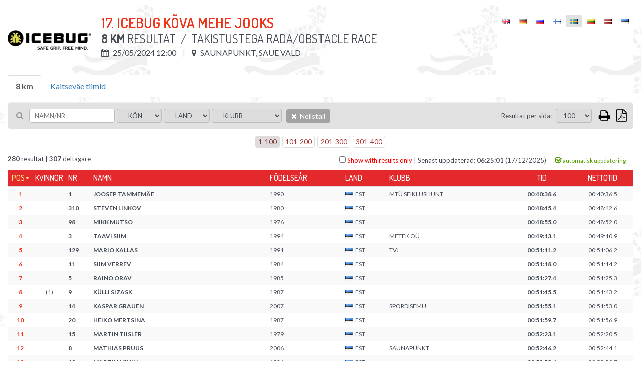

--- FILE ---
content_type: text/html; charset=UTF-8
request_url: https://www.championchip.ee/sv/results/2729
body_size: 13305
content:
<!DOCTYPE html>
<html lang="sv-SE">
<head>
    
	<meta charset="UTF-8">
	<meta name="viewport" content="width=device-width, initial-scale=1">
    
	<meta name="csrf-param" content="_csrf">
    <meta name="csrf-token" content="Zk5Pa0lia24wdy4iOyAgOlUlCCYkJT8rCS07HicQGC02Hx80PgNdIw==">
	
    <link href="/assets/26def55c/css/bootstrap.css?v=1572882551" rel="stylesheet">
<link href="/assets/67bd7991/css/font-awesome.min.css?v=1572882551" rel="stylesheet">
<link href="/css/site.css?v=1574248894" rel="stylesheet" media="screen">
<link href="/css/jquery.scrollbar.css?v=1560839082" rel="stylesheet" media="screen">
<link href="//fonts.googleapis.com/css?family=Roboto+Condensed:400,300,300italic,700,400italic,700italic|Dosis:300,400,500,600,700|Lato:300,400,700" rel="stylesheet">
<link href="/css/flags.css?v=1560839082" rel="stylesheet">
<link href="/css/print.css?v=1560839082" rel="stylesheet" media="print">    
    
    <title></title>
    <link rel="icon" href="/img/favicon.png" type="image/png"/>
	<link rel="shortcut icon" href="/img/favicon.png" type="image/png"/>
	
    
    
    <script src="/js/es6-shim.min.js"></script>
    <script>
    var SCHEME = 'https://';
		var SERVER_IP = '85.222.235.234';
		var HOSTNAME = 'www.championchip.ee';
		var FB_APP_ID = '160186967809210';
		var DEBUG = false;
	</script>
	
   
</head>
<body class="route-result-results blank ">

<div class="page">
	
	<div id="content">
		<div class="container">
			
			
<div id="result-distance" class="result-distance">
		
		
	
	
	<div class="inner" style="display: none; background-color: #fff;">
				
		<div class="table-container result-page-header">
			<div class="result-competition-info">
				<div class="cell-container logo" v-if="distance.competition.logoUrl">
					<img v-bind:src="distance.competition.logoUrl" />
				</div>
				<div class="cell-container">
					<h1>{{distance.competition.name}}</h1>
					<div class="subtitle">
						<b>{{distance.name}}</b> Resultat						<span v-if="distance.description">&nbsp;/ &nbsp;{{distance.description}}</span>
					</div>
					<div class="info upper">

						<div class="info-block wrap" v-if="distance.summary">
							<span v-if="distance.competition.location">
								<i class="fa fa-map-marker"></i> {{distance.competition.location}}
							</span>
							<span v-if="distance.summary && distance.description">
								<i class="fa fa-info-circle"></i> {{ distance.description }}
							</span>
						</div>
						<div class="info-block wrap" v-else>
							<span v-if="distance.start && distance.start.type == 'individual_start'">
								<i class="fa fa-calendar"></i> {{formatDate(distance.competition.datetime, 'd/m/Y H:i')}}
							</span>
							<span v-else>
								<i class="fa fa-calendar"></i> {{formatDate(distance.startgun_datetime, 'd/m/Y H:i')}}
							</span>
							<span v-if="distance.competition.location">
								<i class="fa fa-map-marker"></i> {{distance.competition.location}}
							</span>
							<span v-if="distance.competition.description">
								<i class="fa fa-info"></i> {{distance.competition.description}}
							</span>
						</div>

					</div>

					<div class="print-only pull-right print-timestamp">
						Utskriftstid: <span id="print-timestamp"></span>
					</div>

				</div>
			</div>
			<div id="lang-select" class="lang-menu">
				<ul class="language-select"><li ><a href="https://www.championchip.ee/en/results/2729"><span class="lang-label"><i class="flag eng"></i></span></a></li><li ><a href="https://www.championchip.ee/de/results/2729"><span class="lang-label"><i class="flag ger"></i></span></a></li><li ><a href="https://www.championchip.ee/ru/results/2729"><span class="lang-label"><i class="flag rus"></i></span></a></li><li ><a href="https://www.championchip.ee/fi/results/2729"><span class="lang-label"><i class="flag fin"></i></span></a></li><li class="active"><span><span class="lang-label"><i class="flag sv"></i></span></span></li><li ><a href="https://www.championchip.ee/lt/results/2729"><span class="lang-label"><i class="flag lt"></i></span></a></li><li ><a href="https://www.championchip.ee/lv/results/2729"><span class="lang-label"><i class="flag lv"></i></span></a></li><li ><a href="https://www.championchip.ee/et/results/2729"><span class="lang-label"><i class="flag est"></i></span></a></li></ul>			</div>
		</div>
		 	
		<div class="group-results" style="margin-bottom: 10px;" v-if="distanceOptions.length > 1">
			
			<ul class="nav nav-tabs wrap">
				<li v-for="group_distance in distanceOptions" v-bind:class="{'active' : (distance.id == group_distance.id ? true : false)}" v-if="!group_distance.custom_results && (group_distance.type || group_distance.summary) && (group_distance.public || group_distance.id == distance.id)">
					<a href="#result-filter" aria-controls="distances" role="tab" data-toggle="tab" v-on:click="changeDistance( (loading ? 0 : group_distance.id), competition_id )">{{group_distance.name}}</a>
				</li>
			</ul>
			
		</div>
		
		<div class="results">
			
			<div class="wrap">

					
				<div class="filter">
					
					<div class="filter-left-side wrap">
						<div class="filter-block keyword">
							<i class="fa fa-search"></i>
							<input type="text" v-model="filter_conditions.keyword" placeholder="Namn/Nr" @keyup="updateSearch()" />
						</div>

						<div class="filter-block" v-if="showGenderFilter">
							<select v-model="filter_conditions.gender" v-on:change="updateFilter()" 2v-if="distance.women_data">
								<option value="">- Kön -</option>
								<option value="M">Man</option>
								<option value="F">Kvinna</option>
								<option disabled>-------</option>
								<option value="TOP 3">TOP 3</option>
								<option value="TOP 6">TOP 6</option>
								<option value="TOP 12">TOP 12</option>
							</select>
						</div>

						<div class="filter-block" v-if="showAgeGroupFilter">
							<select v-model="filter_conditions.age_group" v-on:change="updateFilter()" 2v-if="distance.age_group_data">
								<option value="">- Åld gr -</option>
								<option v-for="item in filter_options.age_group">{{item}}</option>
								<option disabled>-------</option>
								<option value="TOP 3">TOP 3</option>
								<option value="TOP 6">TOP 6</option>
								<option value="TOP 12">TOP 12</option>
							</select>
						</div>

												<div class="filter-block" v-if="showTeamTypeFilter">
							<select v-model="filter_conditions.team_type" v-on:change="updateFilter()">
								<option value="">- Team category -</option>
								<option v-for="item in filter_options.team_type">{{item}}</option>
								<!--
																<option disabled>x</option>
								<option value="TOP 3">TOP 3</option>
								<option value="TOP 6">TOP 6</option>
								<option value="TOP 12">TOP 12</option>
									-->
														</select>
						</div>

						<div class="filter-block nationality">	
							<select v-model="filter_conditions.nationality" v-on:change="updateFilter()">
								<option value="">- Land -</option>
								<option v-for="item in filter_options.nationality">{{item}}</option>
							</select>
						</div>

						<div class="filter-block living-place">	
							<select v-model="filter_conditions.location" v-on:change="updateFilter()">
								<option value="">- Stad -</option>
								<option v-for="item in filter_options.location">{{item}}</option>
							</select>
						</div>

						<div class="filter-block sportclub">	
							<select v-model="filter_conditions.club" v-on:change="updateFilter()">
								<option value="">- Klubb -</option>
								<option v-for="item in filter_options.club">{{item}}</option>
							</select>
						</div>

						<div class="filter-block reset">	
							<a class="btn btn-default bg-gray hover" v-on:click="resetFilter()">
								<i class="fa fa-times"></i>
								Nollställ							</a>
						</div>

						
					</div>
					
					<div class="filter-right-side">
						<div class="filter-block page-size" v-if="showPageSizeSelector">
							&nbsp;&nbsp; <label>Resultat per sida:</label>
							<select v-model="filter_conditions.page_size" v-on:change="updateFilter()">
																<option value="100">100</option>
								<option value="500">500</option>
								<option value="0">alla</option>				
							</select>				

						</div>



						<div class="filter-block action-icons">

							<div class="export-loader"></div>						

							<a href="javascript: void(0);" v-on:click="print()" class="fa fa-print print-icon" title="Skriv ut"></a>

							
							<a href="javascript: void(0);" class="fa fa-file-pdf-o export pdf" title="Exportera: PDF">

								<ul class="list-group">
									<li class="list-group-item" v-on:click="export('pdf', { orientation : 'Portrait' })">
										<i class="fa fa-file-pdf-o"></i>
										Stående format									</li>
									<li class="list-group-item" v-on:click="export('pdf', { orientation : 'Landscape' })">
										<i class="fa fa-file-pdf-o landscape"></i>
										Liggande format									</li>
								</ul>



							</a>
						</div>
					</div>


				</div>



				
				
				<div v-if="showPagination" class="pages pages-top">
					<ul class="pagination">
						<li v-for="nr in pages" v-bind:class="{'active' : page==(nr+1) ? true : false}">
							<a href="javascript: void(0);" v-on:click="setPage(nr+1)">{{nr*page_size+1}}-{{(nr+1)*page_size}}</a>
						</li>
					</ul>
				</div>
				
				<span v-if="results.length > 0 && !distance.summary">
					<div class="summary">
						<div class="pull-left">
							<b>{{filtered_result_count}}</b> resultat							|
							<b>{{filtered_count}}</b> deltagare																
						</div>
						<div class="pull-right">
							
							<label class="only-with-results-switch">
								<input type="checkbox" @click="toggleOnlyWithResults()" />
								Show with results only							</label>
							
							<span class="separator">|</span>
							
							<span v-if="distance.liveEnabled > 0 && autotrack==1">Resultaten uppdateras automatiskt med 30 sek intervall</span>
							
							
							Senast uppdaterad: <strong>{{formatDate(lastUpdated, 'H:i:s')}}</strong> ({{formatDate(lastUpdated, 'd/m/Y')}})
						
							<span class="auto-track" v-bind:data-on="autotrack" v-on:click="toggleAutotrack">
								<i class="fa fa-check-square-o on"></i>
								<i class="fa fa-square-o off"></i>
								automatisk uppdatering							</span>
							
						</div>
					</div>
				</span>
				
				
						
				<div class="grid-view">
					
					<div id="result-tables">
						
						<div class="print-only">
							<div class="filter-rules">
								 
									<span v-if="filter.id">
										<span class="separator">|</span>
										<span class="upper">ID</span>: <strong>{{filter.id}}</strong>
									</span>
								 
									<span v-if="filter.competition_id">
										<span class="separator">|</span>
										<span class="upper">Tävling</span>: <strong>{{filter.competition_id}}</strong>
									</span>
								 
									<span v-if="filter.category_id">
										<span class="separator">|</span>
										<span class="upper">Idrottsgrenens ID</span>: <strong>{{filter.category_id}}</strong>
									</span>
								 
									<span v-if="filter.summary">
										<span class="separator">|</span>
										<span class="upper">Sammanfattning</span>: <strong>{{filter.summary}}</strong>
									</span>
								 
									<span v-if="filter.name">
										<span class="separator">|</span>
										<span class="upper">Namn</span>: <strong>{{filter.name}}</strong>
									</span>
								 
									<span v-if="filter.description">
										<span class="separator">|</span>
										<span class="upper">Beskrivning</span>: <strong>{{filter.description}}</strong>
									</span>
								 
									<span v-if="filter.distance">
										<span class="separator">|</span>
										<span class="upper">Distans</span>: <strong>{{filter.distance}}</strong>
									</span>
								 
									<span v-if="filter.duration">
										<span class="separator">|</span>
										<span class="upper">Max tidslängd från startskott</span>: <strong>{{filter.duration}}</strong>
									</span>
								 
									<span v-if="filter.type">
										<span class="separator">|</span>
										<span class="upper">Typ  </span>: <strong>{{filter.type}}</strong>
									</span>
								 
									<span v-if="filter.live_status">
										<span class="separator">|</span>
										<span class="upper">LIVE-status</span>: <strong>{{filter.live_status}}</strong>
									</span>
								 
									<span v-if="filter.dnf_status">
										<span class="separator">|</span>
										<span class="upper">DNF-status</span>: <strong>{{filter.dnf_status}}</strong>
									</span>
								 
									<span v-if="filter.dns_status">
										<span class="separator">|</span>
										<span class="upper">DNS-status</span>: <strong>{{filter.dns_status}}</strong>
									</span>
								 
									<span v-if="filter.dq_status">
										<span class="separator">|</span>
										<span class="upper">DQ status</span>: <strong>{{filter.dq_status}}</strong>
									</span>
								 
									<span v-if="filter.disqualified">
										<span class="separator">|</span>
										<span class="upper">Disqualified</span>: <strong>{{filter.disqualified}}</strong>
									</span>
								 
									<span v-if="filter.dq">
										<span class="separator">|</span>
										<span class="upper">DQ</span>: <strong>{{filter.dq}}</strong>
									</span>
								 
									<span v-if="filter.dq_notes">
										<span class="separator">|</span>
										<span class="upper">DQ notes</span>: <strong>{{filter.dq_notes}}</strong>
									</span>
								 
									<span v-if="filter.diploma_id">
										<span class="separator">|</span>
										<span class="upper">Diplommall</span>: <strong>{{filter.diploma_id}}</strong>
									</span>
								 
									<span v-if="filter.diploma_status">
										<span class="separator">|</span>
										<span class="upper">Diplomutskrift</span>: <strong>{{filter.diploma_status}}</strong>
									</span>
								 
									<span v-if="filter.video_status">
										<span class="separator">|</span>
										<span class="upper">Video status</span>: <strong>{{filter.video_status}}</strong>
									</span>
								 
									<span v-if="filter.diploma">
										<span class="separator">|</span>
										<span class="upper">Diplom</span>: <strong>{{filter.diploma}}</strong>
									</span>
								 
									<span v-if="filter.location">
										<span class="separator">|</span>
										<span class="upper">Plats</span>: <strong>{{filter.location}}</strong>
									</span>
								 
									<span v-if="filter.startgun_datetime">
										<span class="separator">|</span>
										<span class="upper">Tidpunkt för startskottet</span>: <strong>{{filter.startgun_datetime}}</strong>
									</span>
								 
									<span v-if="filter.time_format">
										<span class="separator">|</span>
										<span class="upper">Tidsformat</span>: <strong>{{filter.time_format}}</strong>
									</span>
								 
									<span v-if="filter.time_offset">
										<span class="separator">|</span>
										<span class="upper">Exporterarens tidsskillnad</span>: <strong>{{filter.time_offset}}</strong>
									</span>
								 
									<span v-if="filter.min_split_duration">
										<span class="separator">|</span>
										<span class="upper">Minimal tidslängd för mellandistans</span>: <strong>{{filter.min_split_duration}}</strong>
									</span>
								 
									<span v-if="filter.public">
										<span class="separator">|</span>
										<span class="upper">Offentlig</span>: <strong>{{filter.public}}</strong>
									</span>
								 
									<span v-if="filter.results_link">
										<span class="separator">|</span>
										<span class="upper">Länk till anpassade resultat</span>: <strong>{{filter.results_link}}</strong>
									</span>
								 
									<span v-if="filter.created_at">
										<span class="separator">|</span>
										<span class="upper">Skapad på</span>: <strong>{{filter.created_at}}</strong>
									</span>
								 
									<span v-if="filter.updated_at">
										<span class="separator">|</span>
										<span class="upper">Uppdaterad på</span>: <strong>{{filter.updated_at}}</strong>
									</span>
								 
									<span v-if="filter.update_live">
										<span class="separator">|</span>
										<span class="upper">Uppdatera Live</span>: <strong>{{filter.update_live}}</strong>
									</span>
								 
									<span v-if="filter.women_data">
										<span class="separator">|</span>
										<span class="upper">Women data</span>: <strong>{{filter.women_data}}</strong>
									</span>
								 
									<span v-if="filter.age_group_data">
										<span class="separator">|</span>
										<span class="upper">Age group data</span>: <strong>{{filter.age_group_data}}</strong>
									</span>
								 
									<span v-if="filter.fullname">
										<span class="separator">|</span>
										<span class="upper">Fullname</span>: <strong>{{filter.fullname}}</strong>
									</span>
								 
									<span v-if="filter.firstname">
										<span class="separator">|</span>
										<span class="upper">Förnamn</span>: <strong>{{filter.firstname}}</strong>
									</span>
								 
									<span v-if="filter.lastname">
										<span class="separator">|</span>
										<span class="upper">Efternamn</span>: <strong>{{filter.lastname}}</strong>
									</span>
								 
									<span v-if="filter.gender">
										<span class="separator">|</span>
										<span class="upper">Kön</span>: <strong>{{filter.gender}}</strong>
									</span>
								 
									<span v-if="filter.birth_date">
										<span class="separator">|</span>
										<span class="upper">Födelsedatum</span>: <strong>{{filter.birth_date}}</strong>
									</span>
								 
									<span v-if="filter.year_of_birth">
										<span class="separator">|</span>
										<span class="upper">Födelseår</span>: <strong>{{filter.year_of_birth}}</strong>
									</span>
								 
									<span v-if="filter.nationality">
										<span class="separator">|</span>
										<span class="upper">Land</span>: <strong>{{filter.nationality}}</strong>
									</span>
								 
									<span v-if="filter.country">
										<span class="separator">|</span>
										<span class="upper">Land</span>: <strong>{{filter.country}}</strong>
									</span>
								 
									<span v-if="filter.city">
										<span class="separator">|</span>
										<span class="upper">Stad</span>: <strong>{{filter.city}}</strong>
									</span>
								 
									<span v-if="filter.place_of_living">
										<span class="separator">|</span>
										<span class="upper">Stad</span>: <strong>{{filter.place_of_living}}</strong>
									</span>
								 
									<span v-if="filter.bib">
										<span class="separator">|</span>
										<span class="upper">Nr</span>: <strong>{{filter.bib}}</strong>
									</span>
								 
									<span v-if="filter.nr">
										<span class="separator">|</span>
										<span class="upper">Nr</span>: <strong>{{filter.nr}}</strong>
									</span>
								 
									<span v-if="filter.age_group">
										<span class="separator">|</span>
										<span class="upper">Åld gr</span>: <strong>{{filter.age_group}}</strong>
									</span>
								 
									<span v-if="filter.club">
										<span class="separator">|</span>
										<span class="upper">Klubb</span>: <strong>{{filter.club}}</strong>
									</span>
								 
									<span v-if="filter.team">
										<span class="separator">|</span>
										<span class="upper">Team</span>: <strong>{{filter.team}}</strong>
									</span>
								 
									<span v-if="filter.team_type">
										<span class="separator">|</span>
										<span class="upper">Team type</span>: <strong>{{filter.team_type}}</strong>
									</span>
								 
									<span v-if="filter.team_category">
										<span class="separator">|</span>
										<span class="upper">Team category</span>: <strong>{{filter.team_category}}</strong>
									</span>
								 
									<span v-if="filter.pair">
										<span class="separator">|</span>
										<span class="upper">Pair</span>: <strong>{{filter.pair}}</strong>
									</span>
								 
									<span v-if="filter.chipcode">
										<span class="separator">|</span>
										<span class="upper">Chipkod</span>: <strong>{{filter.chipcode}}</strong>
									</span>
								 
									<span v-if="filter.time">
										<span class="separator">|</span>
										<span class="upper">Tid </span>: <strong>{{filter.time}}</strong>
									</span>
								 
									<span v-if="filter.result">
										<span class="separator">|</span>
										<span class="upper">Resultat</span>: <strong>{{filter.result}}</strong>
									</span>
								 
									<span v-if="filter.loss">
										<span class="separator">|</span>
										<span class="upper">Efter </span>: <strong>{{filter.loss}}</strong>
									</span>
								 
									<span v-if="filter.net_time">
										<span class="separator">|</span>
										<span class="upper">Nettotid</span>: <strong>{{filter.net_time}}</strong>
									</span>
								 
									<span v-if="filter.last_time">
										<span class="separator">|</span>
										<span class="upper">Senaste tid</span>: <strong>{{filter.last_time}}</strong>
									</span>
								 
									<span v-if="filter.latest">
										<span class="separator">|</span>
										<span class="upper">Senaste</span>: <strong>{{filter.latest}}</strong>
									</span>
								 
									<span v-if="filter.time_start">
										<span class="separator">|</span>
										<span class="upper">Början</span>: <strong>{{filter.time_start}}</strong>
									</span>
								 
									<span v-if="filter.time_finish">
										<span class="separator">|</span>
										<span class="upper">Tid i mål</span>: <strong>{{filter.time_finish}}</strong>
									</span>
								 
									<span v-if="filter.pos">
										<span class="separator">|</span>
										<span class="upper">Pos</span>: <strong>{{filter.pos}}</strong>
									</span>
								 
									<span v-if="filter.pos_all">
										<span class="separator">|</span>
										<span class="upper">Pos</span>: <strong>{{filter.pos_all}}</strong>
									</span>
								 
									<span v-if="filter.women">
										<span class="separator">|</span>
										<span class="upper">Kvinnor</span>: <strong>{{filter.women}}</strong>
									</span>
								 
									<span v-if="filter.pos_gender">
										<span class="separator">|</span>
										<span class="upper">Kvinnor</span>: <strong>{{filter.pos_gender}}</strong>
									</span>
								 
									<span v-if="filter.age_group_pos">
										<span class="separator">|</span>
										<span class="upper">Plats i åldersgrupp</span>: <strong>{{filter.age_group_pos}}</strong>
									</span>
								 
									<span v-if="filter.pos_cat">
										<span class="separator">|</span>
										<span class="upper">Plats i åldersgrupp</span>: <strong>{{filter.pos_cat}}</strong>
									</span>
								 
									<span v-if="filter.laps">
										<span class="separator">|</span>
										<span class="upper">Varv</span>: <strong>{{filter.laps}}</strong>
									</span>
								 
									<span v-if="filter.time_of_day">
										<span class="separator">|</span>
										<span class="upper">Klockslag</span>: <strong>{{filter.time_of_day}}</strong>
									</span>
								 
									<span v-if="filter.last_split">
										<span class="separator">|</span>
										<span class="upper">Senaste mellantid</span>: <strong>{{filter.last_split}}</strong>
									</span>
								 
									<span v-if="filter.start_time">
										<span class="separator">|</span>
										<span class="upper">Starttid</span>: <strong>{{filter.start_time}}</strong>
									</span>
								 
									<span v-if="filter.split_duration">
										<span class="separator">|</span>
										<span class="upper">Mellantid</span>: <strong>{{filter.split_duration}}</strong>
									</span>
								 
									<span v-if="filter.average_pace">
										<span class="separator">|</span>
										<span class="upper">Medeltempo</span>: <strong>{{filter.average_pace}}</strong>
									</span>
								 
									<span v-if="filter.average_speed">
										<span class="separator">|</span>
										<span class="upper">Medelhastighet</span>: <strong>{{filter.average_speed}}</strong>
									</span>
								 
									<span v-if="filter.pace">
										<span class="separator">|</span>
										<span class="upper">Tempo</span>: <strong>{{filter.pace}}</strong>
									</span>
								 
									<span v-if="filter.speed">
										<span class="separator">|</span>
										<span class="upper">Hastighet</span>: <strong>{{filter.speed}}</strong>
									</span>
								 
									<span v-if="filter.start">
										<span class="separator">|</span>
										<span class="upper">Start</span>: <strong>{{filter.start}}</strong>
									</span>
								 
									<span v-if="filter.keyword">
										<span class="separator">|</span>
										<span class="upper">Nyckelord</span>: <strong>{{filter.keyword}}</strong>
									</span>
								 
									<span v-if="filter.latest_field">
										<span class="separator">|</span>
										<span class="upper">Latest split</span>: <strong>{{filter.latest_field}}</strong>
									</span>
								 
									<span v-if="filter.latest_time">
										<span class="separator">|</span>
										<span class="upper">Latest time</span>: <strong>{{filter.latest_time}}</strong>
									</span>
								 
									<span v-if="filter.latest_result">
										<span class="separator">|</span>
										<span class="upper">Latest result</span>: <strong>{{filter.latest_result}}</strong>
									</span>
								 
									<span v-if="filter.whole_distance">
										<span class="separator">|</span>
										<span class="upper">Hel distans</span>: <strong>{{filter.whole_distance}}</strong>
									</span>
								 
									<span v-if="filter.extra_distance">
										<span class="separator">|</span>
										<span class="upper">Extra distans</span>: <strong>{{filter.extra_distance}}</strong>
									</span>
								 
									<span v-if="filter.total_distance">
										<span class="separator">|</span>
										<span class="upper">Total distans</span>: <strong>{{filter.total_distance}}</strong>
									</span>
								 
									<span v-if="filter.split_distance">
										<span class="separator">|</span>
										<span class="upper">Varvsträcka</span>: <strong>{{filter.split_distance}}</strong>
									</span>
								 
									<span v-if="filter.splitpoint">
										<span class="separator">|</span>
										<span class="upper">Mellantidspunkt</span>: <strong>{{filter.splitpoint}}</strong>
									</span>
								 
									<span v-if="filter.distance_km">
										<span class="separator">|</span>
										<span class="upper">Dist (km)</span>: <strong>{{filter.distance_km}}</strong>
									</span>
								 
									<span v-if="filter.stages">
										<span class="separator">|</span>
										<span class="upper">Etapper</span>: <strong>{{filter.stages}}</strong>
									</span>
								 
									<span v-if="filter.stagesCount">
										<span class="separator">|</span>
										<span class="upper">Antalet etapper</span>: <strong>{{filter.stagesCount}}</strong>
									</span>
								 
									<span v-if="filter.total">
										<span class="separator">|</span>
										<span class="upper">Totalt</span>: <strong>{{filter.total}}</strong>
									</span>
								 
									<span v-if="filter.maxBest">
										<span class="separator">|</span>
										<span class="upper">Bästa</span>: <strong>{{filter.maxBest}}</strong>
									</span>
								 
									<span v-if="filter.extraResult">
										<span class="separator">|</span>
										<span class="upper">Extra result</span>: <strong>{{filter.extraResult}}</strong>
									</span>
								 
									<span v-if="filter.serial">
										<span class="separator">|</span>
										<span class="upper">Ordningsnr</span>: <strong>{{filter.serial}}</strong>
									</span>
															</div>
						</div>
							
						<div v-if="distance.summary">							
							
<div id="age-groups" v-if="summaryOptions.groupBy == 'ageGroup'" class="screen-only">
	<ul class="nav nav-pills">
		<li role="presentation" :class="[(!filter.age_group2 ? 'active' : '')]">
			<a href="javascript: void(0);" v-on:click="setFilter('age_group2', '')">alla</a>
		</li>
		<li role="presentation" v-for="ageGroup in filter_options.age_group" :class="[(filter.age_group2 == ageGroup ? 'active' : '')]">
			<a href="javascript: void(0);" v-on:click="setFilter('age_group2', ageGroup)">{{ageGroup}}</a>
		</li>
	</ul>
</div>

<table 
	id="results-summary" 
	class="table table-condensed table-hover table-striped results-summary" 
	:data-group-by="summaryOptions.groupBy"
	:data-rank-by="summaryOptions.rankBy"
	:data-max-best="summaryOptions.maxBestStages | integer"
	:data-all-stages="summaryOptions.allStagesCompleted | integer"
	>
	
	<thead class="auto-snap-content">
		<tr>
			<th class="serial" v-if="filterActive">#</th>
			
			<th class="age-group" data-attr="age_group" v-if="summaryOptions.groupBy == 'ageGroup' && groupKey == 'gender'">
				<a href="javascript: void(0);" v-on:click="setSort('age_group')">
					Åld gr				</a>
			</th>
			
			<th class="pos-all" data-attr="pos_all">
				<a href="javascript: void(0);" v-on:click="setSort('pos_all')">
					Pos				</a>
			</th>
			<th class="pos-women" data-attr="pos_women" v-if="showPosWomen">
				<a href="javascript: void(0);" v-on:click="setSort('pos_women')">
					Kvinnor				</a>
			</th>
			<th class="bib" data-attr="bib" v-if="showBib">
				<a href="javascript: void(0);" v-on:click="setSort('bib')">
					Nr				</a>
			</th>
			<th class="name" data-attr="lastname">
				<a href="javascript: void(0);" v-on:click="setSort('lastname')">
					Namn				</a>
			</th>
			<th class="birth-date" data-attr="birth_date">
				<a href="javascript: void(0);" v-on:click="setSort('birth_date')">
					Födelseår				</a>
			</th>
			<th class="nationality" data-attr="nationality">
				<a href="javascript: void(0);" v-on:click="setSort('nationality')">
					Land				</a>
			</th>
			<th class="club" data-attr="club">
				<a href="javascript: void(0);" v-on:click="setSort('club')">
					Klubb				</a>
			</th>
			<th class="location" data-attr="location">
				<a href="javascript: void(0);" v-on:click="setSort('location')">
					Stad				</a>
			</th>
			
			<th class="stages" data-attr="stages" v-if="showNumStages">
				<a href="javascript: void(0);" v-on:click="setSort('stages')">
					Etapper				</a>
			</th>
						
			<th 
				is="stage-and-pos-th" 
				:stage-label="stage.label ? stage.label : 'E' + ($index+1)" 
				pos-label="Pos" 
				v-for="stage in summaryOptions.enabledStages">
			</th>		
			
            <th class="extra" data-attr="extra" v-if="showExtraResults">
				<a href="javascript: void(0);" v-on:click="setSort('extra')">
					Extra result				</a>
			</th>
            				
			<th class="total" data-attr="totalWithExtra">
				<a href="javascript: void(0);" v-on:click="setSort('totalWithExtra')">
					Totalt				</a>
			</th>
            
			<th class="max-best" data-attr="maxBestWithExtra" v-if="summaryOptions.maxBestStages">
				<a href="javascript: void(0);" v-on:click="setSort('maxBestWithExtra')">
					Bästa {{summaryOptions.maxBestStages}}
				</a>
			</th>
			
			<th class="age-group" data-attr="age_group" v-if="summaryOptions.groupBy != 'ageGroup'">
				<a href="javascript: void(0);" v-on:click="setSort('age_group')">
					Åld gr				</a>
			</th>
			<th class="pos-cat" data-attr="pos_cat">
				<a href="javascript: void(0);" v-on:click="setSort('pos_cat')">
					Pos				</a>
			</th>
			
		</tr>
	</thead>
	
	<tbody v-for="resultGroup in results | groupSummary | filter | sort sortKey sortOrder | limit | clear" >
		
		<tr class="group-title default" v-if="showSummaryGroupTitleDefault">
			
			<th colspan="30">
				
				<h3 v-if="ageGroupSummary || overallSummary">
					{{ resultGroup.title }}
					<em v-if="resultGroup.description"> ({{resultGroup.description}})</em>
				</h3>
                	
			</th>
												
		</tr>
        
        <tr class="group-title team" v-if="showSummaryGroupTitleTotals">
				
			<td class="serial" v-if="filterActive"></td>
			
			<td class="age-group" data-attr="age_group" v-if="summaryOptions.groupBy == 'ageGroup' && groupKey == 'gender'"></td>
			
			<td class="pos-all" data-attr="pos_all">
                <div class="wrap-pos" v-if="showSummaryGroupPosition"><span>{{$index+1}}. <!--raimo muutis 24.07.2020{{resultGroup.groupPosition}}.--></span></div>
            </td>
            
			<td class="pos-women" data-attr="pos_women" v-if="showPosWomen"></td>
			

			<td class="bib" data-attr="bib" v-if="showBib">
					<div class="absolute-wrap wrap-title"><span>{{ resultGroup.title }}</span></div> 
			</td>
            
			<td class="name" data-attr="fullname">
					<div class="absolute-wrap wrap-title" v-if="!showBib"><span>{{ resultGroup.title }}</span></div>               
			</td>
				
            
			<td class="birth-date" data-attr="birth_date"></td>
			<td class="nationality" data-attr="nationality"></td>
			<td class="club" data-attr="club"></td>
			<td class="location" data-attr="location"></td>			
			<td class="stages" data-attr="stages" v-if="showNumStages"></td>
						
			<td 
				is="stage-and-pos-td" 
				:result-value="resultGroup.stageTotals[stage.id] | formatSummaryResult" 
				:pos-value="" 
				v-for="stage in summaryOptions.enabledStages">
			</td>					
			
            <td class="extra" data-attr="extra" v-if="showExtraResults">
                <span v-if="resultGroup.extra && resultGroup.extra != 0">
                    {{resultGroup.extra > 0 ? '+ ' : '- '}}{{ (resultGroup.extra < 0 ? resultGroup.extra*-1 : resultGroup.extra) | formatSummaryResult}}
                </span>
            </td>
            
			<td class="total" data-attr="totalWithExtra">
                {{resultGroup.totalWithExtra | formatSummaryResult}}
            </td>
            
			<td class="max-best" data-attr="maxBestWithExtra" v-if="summaryOptions.maxBestStages">
                {{resultGroup.maxBestWithExtra | formatSummaryResult}}
            </td>
		
			<td class="age-group" data-attr="age_group" v-if="summaryOptions.groupBy != 'ageGroup'">
                <span v-if="showGroupType && resultGroup.groupType">
                    {{resultGroup.groupType}}
                </span>
            </td>
			<td class="pos-cat" data-attr="pos_cat">
                <span v-if="showGroupType && resultGroup.groupType && resultGroup.groupTypePosition">
                    ({{resultGroup.groupTypePosition}})
                </span>
            </td>
		</tr>
		
		<tr v-for="row in resultGroup.results" :data-participation-id="row.id" :data-pos="row.pos_all" v-if="row.pos_all > 0 || !groupKey">
				
			<td class="serial" v-if="filterActive">{{$index+1}})</td>
			
			<td class="age-group" data-attr="age_group" v-if="summaryOptions.groupBy == 'ageGroup' && groupKey == 'gender'">{{row.age_group}}</td>
			
			<td class="pos-all red" data-attr="pos_all">{{row.pos_all}}</td>
			<td class="pos-women" data-attr="pos_women" v-if="showPosWomen">
                {{ (row.overall_pos_women ? '(' + row.overall_pos_women + ')' : '') }}
            </td>
			<td class="bib" data-attr="bib" v-if="showBib">{{row.bib}}</td>
			<td class="name" data-attr="fullname">{{row.fullname}}</td>
			<td class="birth-date" data-attr="birth_date">{{row.birth_date}}</td>
			<td class="nationality" data-attr="nationality">
				<i :class="'flag ' + row.nationality | lowercase"></i>{{row.nationality}}
			</td>
			<td class="club" data-attr="club">{{row.club}}</td>
			<td class="location" data-attr="location">{{row.location}}</td>
			
			<td class="stages" data-attr="stages" v-if="showNumStages">{{row.stagesStarted}}</td>
						
			<td 
				is="stage-and-pos-td" 
				:result-value="row.stages[stage.id].resultValue | formatSummaryResult" 
				:pos-value="row.stages[stage.id].overall_pos_all | integer" 
				v-for="stage in summaryOptions.enabledStages">
			</td>					
			
            <td class="extra" data-attr="extra" v-if="showExtraResults">
                <span v-if="row.extra && row.extra != 0">
                    {{row.extra > 0 ? '+ ' : '- '}}{{ (row.extra < 0 ? row.extra*-1 : row.extra) | formatSummaryResult}}
                </span>
            </td>
            
			<td class="total" data-attr="totalWithExtra">{{row.totalWithExtra | formatSummaryResult}}</td>
			<td class="max-best" data-attr="maxBestWithExtra" v-if="summaryOptions.maxBestStages">{{row.maxBestWithExtra | formatSummaryResult}}</td>
		
			<td class="age-group" data-attr="age_group" v-if="summaryOptions.groupBy != 'ageGroup'">{{row.age_group}}</td>
			<td class="pos-cat" data-attr="pos_cat">{{(row.overall_pos_cat ? '(' + row.overall_pos_cat + ')' : '')}}</td>
		</tr>
	</tbody>				
</table>						</div>
						<div v-else>
						
							<div v-if="distance.type == 'splitpoints' || distance.type == 'laps' || distance.type == 'triathlon'">
								
<table id="results-default" class="table table-condensed table-hover table-striped" :data-type="distance.type">
	
	<thead class="auto-snap-content">
		<tr>
			<th class="serial" v-if="showSerial">#</th>
			<th class="pos" data-attr="pos_all"><a href="javascript: void(0);" v-on:click="setSort('pos_all')">Pos</a></th>
			<th class="pos-women" data-attr="pos_women" v-if="showPosWomen">
                <a href="javascript: void(0);" v-on:click="setSort('pos_women')">Kvinnor</a>
            </th>
			<th class="bib" data-attr="bib"><a href="javascript: void(0);" v-on:click="setSort('bib')">Nr</a></th>
			<th class="name" data-attr="lastname"><a href="javascript: void(0);" v-on:click="setSort('lastname')">Namn</a></th>
			<th class="birth-date" data-attr="birth_date"><a href="javascript: void(0);" v-on:click="setSort('birth_date')">Födelseår</a></th>
			<th class="nationality" data-attr="nationality"><a href="javascript: void(0);" v-on:click="setSort('nationality')">Land</a></th>
			<th class="location" data-attr="location"><a href="javascript: void(0);" v-on:click="setSort('location')">Stad</a></th>
			<th class="club" data-attr="club"><a href="javascript: void(0);" v-on:click="setSort('club')">Klubb</a></th>
			
			<th class="laps" data-attr="lap" v-if="showLaps">
				<a href="javascript: void(0);" v-on:click="setSort('lap')">Varv</a>
			</th>			
			<th class="last-time time-cell" data-attr="resultMs" v-if="showLatestTime">
				<a href="javascript: void(0);" v-on:click="setSort('resultMs')">Senaste tid</a>
			</th>			
			<th class="distance" data-attr="distance" v-if="showDistance">
				<a href="javascript: void(0);" v-on:click="setSort('distance')">Distans</a>
			</th>
			
			<th 
            v-for="fieldData in visibleSplitFields"
            colspan="2" 
            class="duration time-cell" 
            :data-attr="fieldData.field + '_duration'" >
                
				    <a href="javascript: void(0);" v-on:click="setSort(fieldData.field + '_duration')">{{fieldData.name}}</a>
			</th>
						
			<th class="time time-cell" data-attr="resultMs"><a href="javascript: void(0);" v-on:click="setSort('resultMs')">Tid </a></th>
			<th class="loss time-cell" data-attr="lossMs"><a href="javascript: void(0);" v-on:click="setSort('lossMs')">Efter </a></th>
			<th class="net-time time-cell" data-attr="netResultMs" v-if="distance.start && distance.start.type=='start'"><a href="javascript: void(0);" v-on:click="setSort('netResultMs')">Nettotid</a></th>
			<th class="age-group" data-attr="age_group" v-if="distance.age_group_data"><a href="javascript: void(0);" v-on:click="setSort('age_group')">Åld gr</a></th>
			<th class="pos-cat" data-attr="pos_cat" v-if="distance.age_group_data"><a href="javascript: void(0);" v-on:click="setSort('pos_cat')">Pos</a></th>
			<th class="diploma-download" v-if="distance.diploma_status > 0">Diplom</th>
		
            <th class="video" v-if="showVideo">
                Video            </th>
            
        </tr>
	</thead>
	
	<tbody v-for="resultGroup in results | group | filter | sort sortKey sortOrder | limit | clear" >
		
		<tr class="group-title" v-if="resultGroup.showTitle">
			<th colspan="30">
				<h3>{{ resultGroup.title }}</h3>	
				<span class="description">
				<b>{{resultGroup.resultCount}}</b> resultat				|
				<b>{{resultGroup.filterCount}}</b> deltagare				</span>	
			</th>									
		</tr>
		
		<tr v-for="item in resultGroup.results" :data-participation-id="item.id" 2v-if="item.pos_all > 0 || !groupKey">
        
			<td class="serial" v-if="showSerial">{{((page-1)*page_size)+$index+1}})</td>
			<td class="pos red" data-attr="pos_all">

				<span v-if="item.disqualified == 1">
					<span class="dnf" v-if="distance.dq_status == 1">DQ<em>{{item.dq_notes}}</em></span>
				</span>
				
				<span v-else>
					<span v-if="item.pos_all > 0">{{item.pos_all}}</span>
					<span v-else>
						<span v-if="distance.dnf_status == 1 && item.fieldIndex > 0" class="dnf">DNF</span>
						<span v-else>
							<span v-if="distance.dns_status == 1 && !item.latest_field" class="dnf">DNS</span>
						</span>
					</span>
				</span>
				
			</td>
			<td class="pos-women" data-attr="pos_women" v-if="showPosWomen">
                {{ item.pos_women ? '(' + item.pos_women + ')' : '' }}
            </td>
			<td class="bib" data-attr="bib">
				<a href="javascript:void(0);" @click="loadParticipantInfo(item.id)">{{item.bib}}</a>
			</td>
			<td class="name" data-attr="fullname">
				<a href="javascript:void(0);" @click="loadParticipantInfo(item.id)">{{item.fullname}}</a>
			</td>
			<td class="birth-date" data-attr="birth_date">{{item.birth_date}}</td>
			<td class="nationality" data-attr="nationality">
				<i :class="'flag ' + item.nationality | lowercase"></i>{{item.nationality}}
			</td>
			
			<td class="location" data-attr="location">{{item.location}}</td>
			
			<td class="club" data-attr="club">
				<span>{{item.club}}</span>
			</td>
			
			<td class="laps" data-attr="lap" v-if="showLaps">{{item.lap}}</td>
			<td class="last-time time-cell" data-attr="resultMs" v-if="showLatestTime">{{item.latest_time}}</td>
			<td class="distance" data-attr="distance" v-if="showDistance">{{distanceFormat(item.current_distance, 3, 'km')}}</td>
			
			<td 
				is="duration-and-pos-td" 
				:duration="item[fieldData.field + '_duration']" 
				:position="item[fieldData.field + '_position'] | integer" 
				v-for="fieldData in visibleSplitFields">
			</td>	
			
			<td class="time time-cell" data-attr="resultMs">{{item.result}}</td>
			<td class="loss time-cell" data-attr="lossMs">{{item.loss_filter}}</td>
			<td class="net-time time-cell" data-attr="netResultMs" v-if="distance.start && distance.start.type=='start'">{{item.net_time}}</td>								
			<td class="age-group" data-attr="age_group" v-if="distance.age_group_data">
				<span>{{item.age_group}}</span>
			</td>
			
            <td class="pos-cat" data-attr="pos_cat" v-if="distance.age_group_data">{{ item.age_group && item.pos_cat ? '(' + item.pos_cat + ')' : '' }}</td>	
			
            <td class="diploma-download" v-if="distance.diploma_status > 0">
				<div v-if="item.pos_all">
					<a class="diploma-pdf" :href="'https://www.championchip.ee/sv/diploma/pdf/' + item.id" target="_blank" title="Ladda ned PDF">
						<i class="fa fa-file-pdf-o"></i>
					</a>
					<a class="diploma-image fb-scrape" 
						:href="'https://www.championchip.ee/sv/diploma/view/' + item.id" target="_blank" title="Se">
						<i class="fa fa-file-picture-o"></i>
					</a>
				</div>
			</td>	
            
            <td class="video" v-if="showVideo">
                <a @click="loadParticipantInfo(item.id, 'video')" href="javascript: void(0)" v-if="item.pos_all > 0">
                    <i class="fa fa-youtube-play icon-video"></i>
                </a>
            </td>
            						
		</tr>
	</tbody>				
</table>							</div>
							
							<div v-if="distance.type == 'jogging'">
								<table id="results-jogging" class="table table-condensed table-hover table-striped" v-bind:data-type="distance.type">
	
	<thead class="auto-snap-content">
		<tr>
			<th class="serial">#</th>
			<th class="bib" data-attr="bib"><a href="javascript: void(0);" v-on:click="setSort('bib')">Nr</a></th>
			<th class="name" data-attr="lastname"><a href="javascript: void(0);" v-on:click="setSort('lastname')">Namn</a></th>
			<th class="birth-date" data-attr="birth_date"><a href="javascript: void(0);" v-on:click="setSort('birth_date')">Födelseår</a></th>
			<th class="nationality" data-attr="nationality"><a href="javascript: void(0);" v-on:click="setSort('nationality')">Land</a></th>
			<th class="location" data-attr="location"><a href="javascript: void(0);" v-on:click="setSort('location')">Stad</a></th>
			<th class="club" data-attr="club"><a href="javascript: void(0);" v-on:click="setSort('club')">Klubb</a></th>
			<th class="start" data-attr="startMs"><a href="javascript: void(0);" v-on:click="setSort('startMs')">Början</a></th>
			<th class="finish" data-attr="finishMs"><a href="javascript: void(0);" v-on:click="setSort('finishMs')">Tid i mål</a></th>
			<th class="time" data-attr="resultMs"><a href="javascript: void(0);" v-on:click="setSort('resultMs')">Tid </a></th>
			<th class="age-group" data-attr="age_group"><a href="javascript: void(0);" v-on:click="setSort('age_group')">Åld gr</a></th>
			<th class="diploma-download" v-if="distance.diploma_status > 0">Diplom</th>
		
            <th class="video" v-if="showVideo">
                Video            </th>
            
        </tr>
	</thead>
	
	<tbody v-for="resultGroup in results | group | filter | sort sortKey sortOrder | limit | clear">
		
		<tr class="group-title" v-if="resultGroup.showTitle">
			<th colspan="30">
				<h3>{{ resultGroup.title }}</h3>	
				<span class="description">
				<b>{{resultGroup.resultCount}}</b> resultat				|
				<b>{{resultGroup.filterCount}}</b> deltagare				</span>	
			</th>									
		</tr>
		
		<tr v-for="item in resultGroup.results" v-bind:data-participation-id="item.id">
			<td class="serial">{{((page-1)*page_size)+$index+1}})</td>
			<td class="bib" data-attr="bib">
				<a href="javascript:void(0);" v-on:click="loadParticipantInfo(item.id)">{{item.bib}}</a>
			</td>
			<td class="name" data-attr="fullname">
				<a href="javascript:void(0);" v-on:click="loadParticipantInfo(item.id)">{{item.fullname}}</a>
			</td>
			<td class="birth-date" data-attr="birth_date">{{item.birth_date}}</td>
			<td class="nationality" data-attr="nationality">
				<i v-bind:class="'flag ' + item.nationality | lowercase"></i>{{item.nationality}}
			</td>
			<td class="location" data-attr="location">{{item.location}}</td>
			<td class="club" data-attr="club">
				<span>{{item.club}}</span>
			</td>
			<td class="start" data-attr="startMs">{{item.time_start}}</td>
			<td class="finish" data-attr="finishMs">{{item.time_finish}}</td>
			<td class="time" data-attr="resultMs">{{item.result}}</td>
			<td class="age-group" data-attr="age_group">
				<span>{{item.age_group}}</span>
			</td>
			<td class="diploma-download" v-if="distance.diploma_status > 0">
				<div v-if="item.pos_all">
					<a class="diploma-pdf" v-bind:href="'https://www.championchip.ee/sv/diploma/pdf/' + item.id" target="_blank" title="Ladda ned PDF">
						<i class="fa fa-file-pdf-o"></i>
					</a>
					<a class="diploma-image fb-scrape" 
						v-bind:href="'https://www.championchip.ee/sv/diploma/view/' + item.id" target="_blank" title="Se">
						<i class="fa fa-file-picture-o"></i>
					</a>
				</div>
			</td>
            
            <td class="video" v-if="showVideo">
                <a @click="loadParticipantInfo(item.id, 'video')" href="javascript: void(0)" v-if="item.pos_all > 0">
                    <i class="fa fa-youtube-play icon-video"></i>
                </a>
            </td>
            							
		</tr>
	</tbody>				
</table>							</div>	
							
							<div v-if="distance.type == 'laps_per_time'">
								<table id="results-default" class="table table-condensed table-hover table-striped" v-bind:data-type="distance.type">

	<thead class="auto-snap-content">
		<tr>
			<th class="serial" v-if="filterActive">#</th>
			<th class="pos" data-attr="pos_all"><a href="javascript: void(0);" v-on:click="setSort('pos_all')">Pos</a></th>
			<th class="pos-women" data-attr="pos_women" v-if="showPosWomen">
                <a href="javascript: void(0);" v-on:click="setSort('pos_women')">Kvinnor</a>
            </th>
			<th class="bib" data-attr="bib"><a href="javascript: void(0);" v-on:click="setSort('bib')">Nr</a></th>
			<th class="name" data-attr="lastname"><a href="javascript: void(0);" v-on:click="setSort('lastname')">Namn</a></th>
			<th class="birth-date" data-attr="birth_date"><a href="javascript: void(0);" v-on:click="setSort('birth_date')">Födelseår</a></th>
			<th class="nationality" data-attr="nationality"><a href="javascript: void(0);" v-on:click="setSort('nationality')">Land</a></th>
			<th class="location" data-attr="location"><a href="javascript: void(0);" v-on:click="setSort('location')">Stad</a></th>
			<th class="club" data-attr="club"><a href="javascript: void(0);" v-on:click="setSort('club')">Klubb</a></th>
			<th class="age-group" data-attr="age_group" v-if="distance.age_group_data"><a href="javascript: void(0);" v-on:click="setSort('age_group')">Åld gr</a></th>
			<th class="pos-cat" data-attr="pos_cat" v-if="distance.age_group_data"><a href="javascript: void(0);" v-on:click="setSort('pos_cat')">Pos</a></th>
			<th class="laps" data-attr="lap"><a href="javascript: void(0);" v-on:click="setSort('lap')">Varv</a></th>
			<th class="distance" data-attr="distance"><a href="javascript: void(0);" v-on:click="setSort('distance')">Distans</a></th>
			<th class="extra-distance" data-attr="extra_distance"><a href="javascript: void(0);" v-on:click="setSort('extra_distance')">Extra distans</a></th>
			<th class="total-distance" data-attr="total_distance"><a href="javascript: void(0);" v-on:click="setSort('total_distance')">Total distans (km)</a></th>
			<th class="last-time time-cell" data-attr="resultMs"><a href="javascript: void(0);" v-on:click="setSort('resultMs')">Senaste tid</a></th>
			
			<th class="loss-lap" data-attr="loss_lap"><a href="javascript: void(0);" v-on:click="setSort('loss_lap')">Efter  (Varv)</a></th>
			<th class="loss-distance" data-attr="loss_distance"><a href="javascript: void(0);" v-on:click="setSort('loss_distance')">Efter  (km)</a></th>
			
			<th class="diploma-download" v-if="distance.diploma_status > 0">Diplom</th>
		
            <th class="video" v-if="showVideo">
                Video            </th>
            
        </tr>
	</thead>
	
	<tbody v-for="resultGroup in results | group | filter | sort sortKey sortOrder | limit | clear">
		
		<tr class="group-title" v-if="resultGroup.showTitle">
			<th colspan="30">
				<h3>{{ resultGroup.title }}</h3>	
				<span class="description">
				<b>{{resultGroup.resultCount}}</b> resultat				|
				<b>{{resultGroup.filterCount}}</b> deltagare				</span>	
			</th>									
		</tr>
		
		<tr v-for="item in resultGroup.results" v-bind:data-participation-id="item.id">
			<td class="serial" v-if="filterActive">{{((page-1)*page_size)+$index+1}})</td>
			<td class="pos red" data-attr="pos_all">
				
				<span v-if="item.disqualified == 1">
					<span class="dnf" v-if="distance.dq_status == 1">DQ<em>{{item.dq_notes}}</em></span>
				</span>
				
				<span v-else>
					<span v-if="item.pos_all > 0">{{item.pos_all}}</span>
					<span v-else>
						<span v-if="distance.dnf_status == 1 && item.fieldIndex > 0" class="dnf">DNF</span>
						<span v-else>
							<span v-if="distance.dns_status == 1 && !item.latest_field" class="dnf">DNS</span>
						</span>
					</span>
				</span>
			
			</td>
			<td class="pos-women" data-attr="pos_women" v-if="showPosWomen">
                {{ item.pos_women ? '(' + item.pos_women + ')' : '' }}
            </td>
			<td class="bib" data-attr="bib">
				<a href="javascript:void(0);" v-on:click="loadParticipantInfo(item.id)">{{item.bib}}</a>
			</td>
			<td class="name" data-attr="fullname">
				<a href="javascript:void(0);" v-on:click="loadParticipantInfo(item.id)">{{item.fullname}}</a>
			</td>
			<td class="birth-date" data-attr="birth_date">{{item.birth_date}}</td>
			<td class="nationality" data-attr="nationality">
				<i v-bind:class="'flag ' + item.nationality | lowercase"></i>{{item.nationality}}
			</td>
			<td class="location" data-attr="location">{{item.location}}</td>
			<td class="club" data-attr="club">
				<span>{{item.club}}</span>
			</td>
			
			<td class="age-group" data-attr="age_group" v-if="distance.age_group_data">
				<span>{{item.age_group}}</span>
			</td>
			<td class="pos-cat" data-attr="pos_cat" v-if="distance.age_group_data">{{ item.pos_cat ? '(' + item.pos_cat + ')' : '' }}</td>
			
			<td class="laps" data-attr="lap">{{item.lap}}</td>
			<td class="distance" data-attr="distance">{{distanceFormat(item.distance, 3)}}</td>
			<td class="extra-distance" data-attr="extra_distance">{{item.extra_distance > 0 ? distanceFormat(item.extra_distance, 3) : ''}}</td>
			<td class="total-distance" data-attr="total_distance">{{distanceFormat(item.total_distance, 3)}}</td>
			<td class="last-time time-cell" data-attr="resultMs">{{item.result}}</td>
			
			<td class="loss-lap" data-attr="loss_lap">{{ item.loss_lap > 0 ? item.loss_lap : '' }}</td>
			<td class="loss-distance" data-attr="loss_distance">{{ item.loss_distance > 0 ? distanceFormat(item.loss_distance, 3) : '' }}</td>
			
			<td class="diploma-download" v-if="distance.diploma_status > 0">
				<div v-if="item.pos_all">
					<a class="diploma-pdf" v-bind:href="'https://www.championchip.ee/sv/diploma/pdf/' + item.id" target="_blank" title="Ladda ned PDF">
						<i class="fa fa-file-pdf-o"></i>
					</a>
					<a class="diploma-image fb-scrape" 
						v-bind:href="'https://www.championchip.ee/sv/diploma/view/' + item.id" target="_blank" title="Se">
						<i class="fa fa-file-picture-o"></i>
					</a>
				</div>
			</td>
            
            <td class="video" v-if="showVideo">
                <a @click="loadParticipantInfo(item.id, 'video')" href="javascript: void(0)" v-if="item.pos_all > 0">
                    <i class="fa fa-youtube-play icon-video"></i>
                </a>
            </td>
            
		</tr>
	</tbody>				
</table>							</div>
							
						</div>	
						
					</div>
					
				</div>
				
				<div v-if="distance.id > 0 && !loading && results.length == 0">
					Inga resultat tillagda än				</div>
				
				<div v-if="showPagination" class="pages">
					<ul class="pagination">
						<li v-for="nr in pages" v-bind:class="{'active' : page==(nr+1) ? true : false}">
							<a href="javascript: void(0);" v-on:click="setPage(nr+1)" onclick="$('body').animate({scrollTop : 0}, 1000);">{{nr*page_size+1}}-{{(nr+1)*page_size}}</a>
						</li>
					</ul>
				</div>
			
			</div>
				
		</div>
						
		
	</div>
	
</div>


<div id="participant-modal" class="modal fade" role="dialog">
	
	<div class="modal-dialog" v-if="participant.id">
	
		<!-- Modal content-->
		<div class="modal-content">
			<div class="modal-header">
				<button type="button" class="close" data-dismiss="modal">&times;</button>
				<h1 class="modal-title">
					{{participant.fullname}}, NR. {{participant.bib}}
									</h1>
				
				<div class="last-updated">
					Senast uppdaterad: <b>{{formatDate(lastUpdated, 'H:i:s')}}</b> ({{formatDate(lastUpdated, 'd/m/Y')}})
				</div>
				
			</div>
			<div class="modal-body">
                
                <div class="wrap">
                
                    <ul class="nav nav-tabs" v-if="enabledTabsCount > 1">
                        
                        <li :class="{ active : (activeTab == 'details') }" v-if="enabledTabs.details">
        					<a href="javascript: void(0)" @click="showTab('details')">
                                <i class="fa fa-info-circle icon-details"></i>
                                Details                            </a>
        				</li>
                        
                        <li :class="{ active : activeTab == 'video' }" v-if="enabledTabs.video">
        					<a href="javascript: void(0)" @click="showTab('video')">
                                <i class="fa fa-youtube-play icon-video"></i>
                                Video                            </a>
        				</li>
                        
        			</ul>
                    
    				<div v-show="activeTab == 'details'" v-if="enabledTabs.details">
                        <div class="participant-details">
    <div class="summary">
		
		<div class="scrolling-table">	
			<table class="table table-condensed table-striped">
				<thead>
					<tr>
						<th data-attr="bib">Nr</th>	
						<th data-attr="pos_all" v-if="showPos">Pos</th>
						<th data-attr="pos_women" v-if="showPosWomen">Kvinnor</th>	
						<th data-attr="birth_date">Födelseår</th>			
						<th data-attr="age_group" v-if="showCat">Åld gr</th>
						<th data-attr="pos_cat" v-if="showPosCat">Pos/Åld gr</th>
						<th data-attr="nationality">Land</th>	
						<th data-attr="location">Stad</th>										
						<th data-attr="club">Klubb</th>								
					</tr>
				</thead>
				<tbody>
					<tr>
						<td data-attr="bib">{{ participant.bib }}</td>
						<td data-attr="pos_all" v-if="showPos"><strong>{{ participant.pos_all }}</strong></td>
						<td data-attr="pos_women" v-if="showPosWomen">{{ participant.pos_women ? '(' + participant.pos_women + ')' : '' }}</td>
						<td data-attr="birth_date">{{ participant.birth_date }}</td>
						<td data-attr="age_group" v-if="showCat">{{ participant.age_group }}</td>
						<td data-attr="pos_cat" v-if="showPosCat">{{ participant.pos_cat ? '(' + participant.pos_cat + ')' : '' }}</td>
						<td data-attr="nationality">{{ participant.nationality }}</td>
						<td data-attr="location">{{ participant.location }}</td>
						<td data-attr="club">{{ participant.club }}</td>
					</tr>
				</tbody>
			</table>
		</div>
		
		<div class="scrolling-table">
			<table class="table table-condensed table-striped">
				<thead>
					<tr>
						<th data-attr="startgun">Start</th>	
						<th data-attr="last_split">Senaste mellantid</th>						
						<th data-attr="result">Tid </th>										
						<th data-attr="loss" v-if="showLoss">Efter </th>
						<th data-attr="time_of_day">Klockslag</th>		
						<th data-attr="distance">Distans</th>	
						<th data-attr="extra_distance" v-if="showExtraDistance">Extra distans</th>		
						<th data-attr="total_distance" v-if="showTotalDistance">Total distans</th>							
						<th data-attr="average_pace">Medeltempo</th>							
						<th data-attr="average_speed">Medelhastighet</th>								
					</tr>
				</thead> 
				<tbody>
					<tr>
						<td data-attr="startgun">{{formatTime(getStartgun(participant))}}</td>
						<td data-attr="last_split"><strong>{{fields[latestTime.field] ? fields[latestTime.field].fullname : ''}}</strong></td>
						<td data-attr="result"><strong>{{formatTime(latestTime.result)}}</strong></td>
						<td data-attr="loss" v-if="showLoss">{{latestTime.pos_all != 1 ? formatTime(latestTime.loss) : ''}}</td>
						<td data-attr="time_of_day">{{formatTime(latestTime.time, true)}}</td>
						<td data-attr="distance">{{formatDistance(getDistance(latestTime.field), 'km')}}</td>
						<td data-attr="extra_distance" v-if="showExtraDistance">{{formatDistance(participant.extra_distance, 'km')}}</td>
						<td data-attr="total_distance" v-if="showTotalDistance">
							<strong>{{formatDistance(participant.total_distance, 'km')}}</strong>
						</td>
						<td data-attr="average_pace">{{latestTime.average_pace ? latestTime.average_pace + ' min/km' : ''}}</td>
						<td data-attr="average_speed">{{latestTime.average_speed ? latestTime.average_speed + ' km/h' : ''}}</td>
					</tr>
				</tbody>
			</table>
		</div>
	</div>
	
	<div class="split-times">
		<div class="scrolling-table">
			<table class="table table-condensed table-striped">
				<thead>
					<th data-attr="split">Mellantidspunkt</th>
					<th data-attr="distance">Distans</th>
					<th data-attr="pos_all" v-if="showPos">Pos</th>
					<th data-attr="result">Tid </th>
					<th data-attr="loss" v-if="showLoss">Efter </th>
					<th data-attr="time_of_day">Klockslag</th>
					<th data-attr="split_duration">Mellantid</th>
					<th data-attr="pace">min/km</th>
					<th data-attr="speed">km/h</th>
				</thead>
				<tbody>
					<tr v-for="item in splitTimes" :data-field-type="fields[item.field].type" v-if="fields[item.field].visible">
						<td data-attr="split"><b>{{fields[item.field] ? fields[item.field].fullname : ''}}</b></td>
						<td data-attr="distance"><span>{{formatDistance(item.total_distance, 'km')}}</span></td>
						<td data-attr="pos_all" v-if="showPos"><span>{{item.pos_all}}</span></td>
						<td data-attr="result"><b>{{formatTime(item.result)}}</b></td>
						<td data-attr="loss" v-if="showLoss"><span>{{item.pos_all != 1 ? formatTime(item.loss) : ''}}</span></td>
						<td data-attr="time_of_day"><span>{{formatTime(item.time, true)}}</span></td>
						<td data-attr="split_duration"><span>{{formatTime(item.split_duration)}}</span></td>
						<td data-attr="pace"><span>{{item.pace}}</span></td>
						<td data-attr="speed"><span>{{item.speed}}</span></td>
					</tr>
				</tbody>
			</table>
		</div>
	</div>
</div>                    </div>
                    	
                    <div v-show="activeTab == 'video'" v-if="enabledTabs.video">
                        <div class="participant-video">

    <div v-if="video.status == 1">
                 
        <video width="100%" height="432" controls>
            <source :src="video.url" type="video/mp4">
            Your browser does not support the video tag.
        </video> 
    
        <div class="video-title">
            
            {{video.title}}
            
                    
        </div>        
            
    </div>
    
    <span v-if="video.status == 0" class="video-not-found">
        Video not found for this participant    </span>
    
</div>                    </div>	
                    
                </div>			
				
			</div>
			<div class="modal-footer">
				
				<div class="pull-left" v-if="showSocialIcons">
					<div class="social-icons inline" v-if="activeTab == 'details'">
						
	<a class="facebook fb-share" 
        :href="'https://www.championchip.ee/sv/results/' + distance.id + '/' + participant.id">
		<i class="fa fa-facebook"></i><br />Dela	</a>
    
	<a class="twitter tw-share" 
		:data-text="distance.name + ', ' + distance.competition.name + '\n' + participant.name + (distance.type != 'jogging' ? ' | ' +  getOrdinal(participant.pos_all, 'sv-SE') + ' plats' : '') + (distance.type == 'laps_per_time' ? ' | ' + formatDistance(participant.total_distance, 'km') : '') + ' | ' + formatTime(latestTime.result)"
		:href="'https://www.championchip.ee/sv/results/' + distance.id + '/' + participant.id">
		<i class="fa fa-twitter"></i><br />Tweet	</a>
    
	<a class="pdf":href="'https://www.championchip.ee/sv/diploma/pdf/' + participant.id" class="pdf" target="_blank" v-if="distance.diploma_status > 0">
		<i class="fa fa-file-pdf-o"></i><br />PDF	</a>
    
	<a class="png" :href="'https://www.championchip.ee/sv/diploma/view/' + participant.id" href="" class="image" target="_blank" v-if="distance.diploma_status > 0">
		<i class="fa fa-file-image-o"></i><br />PNG	</a>
	
</div>

<div class="social-icons inline" v-if="activeTab == 'video'">
						
	<a class="facebook fb-share" 
        :href="'https://www.championchip.ee/sv/results/' + distance.id + '/' + participant.id + '#video'">
		<i class="fa fa-facebook"></i><br />Dela	</a>
    
	<a class="twitter tw-share" 
		:data-text="distance.name + ', ' + distance.competition.name + '\n' + participant.name + (distance.type != 'jogging' ? ' | ' +  getOrdinal(participant.pos_all, 'sv-SE') + ' plats' : '') + (distance.type == 'laps_per_time' ? ' | ' + formatDistance(participant.total_distance, 'km') : '') + ' | ' + formatTime(latestTime.result)"
		:href="'https://www.championchip.ee/sv/results/' + distance.id + '/' + participant.id + '#video'">
		<i class="fa fa-twitter"></i><br />Tweet	</a>
    
    <a class="download" :href="video.url" download>
		<i class="fa fa-download"></i><br />Spara	</a>
		
</div>

				</div>
				
				<div class="pull-right">
					<button type="button" class="btn btn-default" data-dismiss="modal">Close</button>
				</div>
				
			</div>
		</div>
		
	</div>
</div>	
		</div>
	</div>
</div>

<div id="footer">
	<div class="stripe"></div>
	<div class="footer-a">
		<div class="container">
			<div class="row wrap">
				
				<div class="col-xs-4 latest-events">
					<h3>Senaste evenemang</h3>
					<ul class="footer-menu"><li><a href="https://www.championchip.ee/sv/results"><span class="date">10. Jan</span> TALIHARJA VANAKURI</a></li>
<li><a href="https://www.championchip.ee/sv/results"><span class="date">24. Dec </span> 176. Pööripäevajooks - jooks talvesse</a></li>
<li><a href="https://www.championchip.ee/sv/results"><span class="date">20. Dec </span> 23. AUDI Vana-aasta Jooksupäev</a></li>
<li><a href="https://www.championchip.ee/sv/results"><span class="date">16. Dec </span> Sharqiyah International Race</a></li>
<li><a href="https://www.championchip.ee/sv/results"><span class="date">22. Nov</span> 8. KADRIJOOKS</a></li></ul>				</div>
				<div class="col-xs-5 coming-events">
					<h3>Kommande evenemang</h3>
					<ul class="footer-menu"><li><a href="https://www.championchip.ee/sv/calendar"><span class="date">16. Jan</span> 5. TONDIRABA SISEKÜMME</a></li>
<li><a href="https://www.championchip.ee/sv/calendar"><span class="date">17. Jan</span> 12. TONDIRABA SISEMARATON</a></li>
<li><a href="https://www.championchip.ee/sv/calendar"><span class="date">14. Feb</span> 52. TARTU MARATON </a></li>
<li><a href="https://www.championchip.ee/sv/calendar"><span class="date">15. Feb</span> 52. TARTU MARATON</a></li>
<li><a href="https://www.championchip.ee/sv/calendar"><span class="date">21. Mar</span> 177. Pööripäevajooks - jooks kevadesse</a></li></ul>				</div>
			</div>
		</div>
	</div>
	<div class="footer-b">
		<div class="container">
			
			<div class="row">
				<div class="col-xs-4 server-name">
					www.championchip.ee				</div>
				<!--
				<div class="col-xs-4">
					<div class="text-center">
						<a href="//counter.ok.ee/stats.php?ID=434e648bedb7a" target="_blank">
							<img src="//counter.ok.ee/counter.php?ID=434e648bedb7a&stiil=3&t=1768413009.9357" alt="" />
						</a>
					</div>
				</div>
				-->
				<div class="col-xs-4 copyright">
					<div class="text-right">All Rights Reserved &copy;2026</div>
				</div>
			</div>
			
		</div>
	</div>
</div>
<p id="back-top" class="screen-only" style="display: block;"><a href="#top"><span></span></a></p>

<script src="/assets/910df230/jquery.js?v=1572882551"></script>
<script src="/assets/fcdd20b8/yii.js?v=1572882551"></script>
<script src="/assets/26def55c/js/bootstrap.js?v=1572882551"></script>
<script src="/js/helpers.js?v=1560839088"></script>
<script src="/js/jquery.cookie.js?v=1560839088"></script>
<script src="/js/jquery.scrollbar.min.js?v=1560839089"></script>
<script src="/js/vue.min.js?v=1560839089"></script>
<script src="/js/socket.io-1.4.5.js?v=1560839089"></script>
<script src="/js/jquery.freezeHeader.js?v=1560839089"></script>
<script src="/js/date.js?v=1560839088"></script>
<script src="/js/data-compress.js?v=1560839089"></script>
<script src="/js/results/results.js?v=1560839088"></script>
<script src="/js/results/socketHandler.js?v=1560864215"></script>
<script src="/js/results/resultHandler.js?v=1560853301"></script>
<script src="/js/results/participantHandler.js?v=1560839088"></script>
<script type="text/javascript">jQuery(document).ready(function () {
LiveApp.init({"distance_id":2729,"competition_id":1143,"baseUrl":"https:\/\/www.championchip.ee\/sv\/results","labels":{"M":"M\u00e4n","F":"Kvinnor"}})
});</script></body>
</html>


--- FILE ---
content_type: text/css
request_url: https://www.championchip.ee/css/site.css?v=1574248894
body_size: 77990
content:
html {
	overflow-y: scroll;
	
}
body, html {
	
}
body {
	background: url(../img/bg-repeat.jpg) top center repeat;
	font-family: Lato;
	font-weight: 400;
	font-size: 16px;
	color: #434a54;
	
	position: absolute;
    min-width: 100%;
    min-height: 100%;
    padding-bottom: 271px;
    overflow: hidden;
}

[v-cloak] {
	display: none;
}

body.modal-open {
    overflow: visible;
}

.modal-backdrop.in {
    opacity: 0.3;
}

.print-only {
	display: none;
}

body.blank .footer-a .container,
body.blank .footer-b {
	display: none;
}

body.blank {
	padding-bottom: 250px;
}

.fa.round-bg,
.social-icons a .fa {
	display: inline-block;
	width: 40px;
	height: 40px;
	line-height: 40px;
	text-align: center;
	background: #666;
	color: #fff;
	border-radius: 50%;
}

.social-icons a {
	display: inline-block;
	min-width: 70px;
	text-decoration: none;
	text-align: center;
	color: #888;
	text-transform: uppercase;
	font-size: 12px;
}

.social-icons a .fa {
	margin: 0px 0px 5px 0px;	
	font-size: 16px;
}

.social-icons a:hover .fa {
	opacity: 0.8;
}

.social-icons.inline br {
	display: none;
}
.social-icons.inline a {
	margin-right: 10px;
}
.social-icons.inline a .fa {
	margin: 0px 5px 0px 0px;
}


.social-icons a.facebook .fa {
	background: #3B5998;
}
.social-icons a.twitter .fa {
	background: #1DA1F2;
}
.social-icons a.pdf .fa {
	background: #c73422;
}
.social-icons a.png .fa {
	background: #63899c;
}
.social-icons a.download .fa {
	background: #7ab152;
}

#back-top {
    position: fixed;
    bottom: 25px;
    z-index: 9999;
    right: 50px;
}

#back-top span {
    width: 42px;
    height: 26px;
    display: block;
    margin-bottom: 7px;
    background: url(../img/up-arrow.png) no-repeat left 0px;
}

#back-top a:hover span {
    background-position: left bottom;
}


#ajax-loader.fullscreen  {
	position: fixed;
	top: 50%;
	left: 50%;
	min-width: 32px;
	min-height: 32px;
	z-index: 1000000000000000;
	text-align: center;
	max-width: 300px;
	background: url(../img/ajax-loader.gif) center no-repeat;
}

#ajax-loader.regional  {
	position: absolute;
	top: 50%;
	left: 50%;
	min-width: 32px;
	min-height: 32px;
	z-index: 1000000000000000;
	text-align: center;
	max-width: 300px;
	background: url(/../img/ajax-loader.gif) center no-repeat;
}
	
#ajax-loader-message {
	display: block;
	position: relative;
	top: 50px;
	min-width: 300px;
	background: #fff;
	background: rgba(255, 255, 255, 0.9);
	padding: 5px 10px;
}	
	
#ajax-loader-overlay {
	position: absolute;
	display: table;
	top: 0px;
	left: 0px;
	min-height: 100%;
	min-width: 100%;
	background: rgba(255, 255, 255, 0.7);
	z-index: 100000000000000000;
}

#ajax-loader-overlay.nobg { background: none !important; }

img {
	max-width: 100%;
}

.container {
	position: relative;
	margin: 0 auto;
	width: 100% !important;
	/*
	max-width: 1170px;
	*/
	max-width: 1500px;
	min-width: 300px;
	
}


.kv-grid-loading {
	background-position: center 100px !important;
}

.btn {
	padding: 5px 15px;
    border-radius: 10px;
    border: none !important;
}

.btn .fa {
	margin-right: 7px;
}

.btn.icon-only .fa {
	margin: 0px;
}

body.blank .grid-view {
	background: #fff;
}

body.blank.route-result-results .container,
body.blank.route-result-results2 .container,
body.blank.route-participation-list .container,
body.blank.route-result-live .container{
	width: 100% !important;
	max-width: 1800px;
	min-width: 300px;
	position: relative;
}

body.blank.route-diploma-view .container {
	width: 100% !important;
}

body.blank #content {
	background: transparent;
	margin-top: 20px;
}


.menu-bar {
	display: -webkit-box;
	display: -ms-flexbox;
	display: -webkit-flex;
	display: flex;
	-webkit-box-align: center;
	-moz-box-align: center;
	-ms-flex-line-pack: center;
	-webkit-align-content: center;
	align-content: center;
	align-items: center;
	-webkit-align-items: center;
	background: #e4292c;
	border: none;
	border-radius: 3px;
	margin-bottom: 15px;
}
a.mobile-menu-opener{
	display: none;
	height: 45px;
	-webkit-box-flex: 1;
	-webkit-flex: 1;
	-ms-flex: 1;
	flex: 1;
	background-image: url(../img/icon_menu.png);
	background-repeat: no-repeat;
	background-position: 14px 50%;
	background-size: auto 20px;
}

#menu a.close-menu{
	display:none;
  position: absolute;
  right: 10px;
  top: 10px;
  height: 20px;
  width: 20px;
  background: url(../img/close.png) no-repeat center;
  background-size: 20px;
  font-size: 0px;
  -webkit-transition: all 0.3s ease;
  transition: all 0.3s ease;
}
#menu a.close-menu:hover{
  -ms-transform: rotate(180deg);
	-webkit-transform: rotate(180deg);
	transform: rotate(180deg);
	background: none;
}

#lang-select {
	z-index: 100;
	margin-right: 14px;
}

body.blank #lang-select {
	right: 0px;
	top: -22px;
	padding-left: 10px;
	background: #fff;
}

#lang-select .language-select {
	list-style: none;
	margin: 0px;
	padding: 0px;
	white-space: nowrap;
	overflow: hidden;
	line-height: 11px;
}

#lang-select .language-select li {
	display: inline-block;
	line-height: inherit;
	margin: 0px;
	padding: 0px;
	float: left;
}


#lang-select .language-select li a,
#lang-select .language-select li > span {
	display: block;
	color: #fff;
	line-height: inherit;
	padding: 5px 8px;
	margin: 0px 1px;
	border-radius: 2px;
}

#lang-select .language-select li.active a,
#lang-select .language-select li.active > span,
#lang-select .language-select li a:hover {
	background: #ccc;
}

body.blank #lang-select .language-select li.active a,
body.blank #lang-select .language-select li.active > span,
body.blank #lang-select .language-select li a:hover {
	background: #e1e1e1;
	border-radius: 2px 2px 0px 0px;
}


#lang-select .language-select .flag {
	margin: 0px !important;
	top: 0px !important;
}

#lang-select .language-select li a {
	text-decoration: none;
}

#lang-select .language-select li a:hover {
	opacity: 0.7;
}

#lang-select .language-select li > span,
#lang-select .language-select li a:hover {
	font-weight: bold;
}

.red-menu-bar #lang-select .language-select li a,
.red-menu-bar #lang-select .language-select li > span {
	
}

.red-menu-bar #lang-select .language-select li.active a,
.red-menu-bar #lang-select .language-select li.active > span,
.red-menu-bar #lang-select .language-select li a:hover {
	background: #802323;
}

.red-menu-bar #lang-select .language-select .flag {
	top: -1px !important;
}

body.blank.autosnap-fixed #lang-select label {
	display: none;
}

[data-attr="nationality"] .flag {
	margin-right: 2px;
}

[data-attr="nationality"] {
	white-space: nowrap;
	
}

h1 .sub-title {
	color: #000;
	font-size: 0.9em;
	margin-top: 4px;
}

.page {
	
	
}

.header .top {
	height: 137px;
}
.header .web-old-version{
	max-width: 200px;
	text-align: right;
	color: #999;
	font-size: 12px;
	font-family: verdana;
	padding: 5px 0px;
	top: 15px;
	position: absolute;
	right: 18px; z-index: 100;
}

#lang-select .lang-label .flag {
	position: relative;
	top: -2px;
	margin-right: 2px;
}

#lang-select .dropdown-menu {
	min-width: inherit;
	padding: 0px;
}

#lang-select .dropdown-menu a {
	padding: 3px 15px;
}

.header .logo {
	display: inline-block;
	width: 540px;
	height: 91px;
	background: url(../img/logo.png) center no-repeat;
	margin-top: 23px;
}

.dev .header .logo {
	background: url(../img/logo-dev.png) center no-repeat;
}

.header-banner {
	text-align: left;
	margin-left: 0px;
	margin-top: 10px;
}

.search-form-container {
	margin-top: -16px;
}




.main-menu {
	-webkit-box-flex: 1;
	-webkit-flex: 1;
	-ms-flex: 1;
	flex: 1;
}

#menu a {
	color: #fff;
	text-transform: uppercase;
	font-family: Dosis;
	font-size: 18px;
	font-weight: 400;
	padding: 15px 20px;
	display: inline-block;
}

#menu a:hover,
#menu .active > a {
	background: #802323;
}

#menu ul {
	display: block;
	margin: 0px;
	padding: 0px;
	list-style: none;
	white-space: nowrap;
	font-size: 0px;
}

#menu li:first-child a {
	border-radius: 3px 0px 0px 3px;
}

#menu ul li {
	padding: 0px;
	display: inline-block;
}


body.dev #menu {
	background: #333;
}

body.dev #menu a:hover,
body.dev #menu .active > a {
	background: #FF6600;
}

#content {
	background: #fff;
	padding: 10px 0px;
	margin-bottom: 30px;
	min-height: 300px;
}

#footer {
	position: absolute;
	bottom: 0px;
	left: 0px;
	width: 100%;
}

#footer .footer-a {
	background: url(../img/bg-footer-repeat.jpg) repeat;
}

#footer .footer-a .container {
	height: 100%;
	min-height: 200px;
	background: url(../img/footer-shape.png) right center no-repeat;
	background-size: auto 80%;
	color: #82868E;
	text-shadow: #000 0px 1px 1px;
	padding: 8px 10px 10px 10px;
}

.footer-a ul {
	list-style: none;
	padding: 0px;
	margin: 0px;
}

#footer .footer-a ul a {
	color: inherit;
	display: block;
	max-height: 22px;
	overflow: hidden;
}

#footer .footer-a ul a .date {
	color: #ddd;
	display: inline-block;
	width: 60px;
}

.footer-a h3 {
	font-size: 25px;
	text-transform: uppercase;
	color: #000;
	font-weight: 600;
	font-family: dosis;
	text-shadow: #82868E 0px 1px 1px;
}

#footer .footer-b {
	background: #222126;
	color: #9a9a9a;
	padding: 22px 0px;
	font-size: 13px;
}

#footer .stripe {
	height: 9px;
	background: url(../img/stripe-footer-repeat.jpg) top repeat-x;
	border-bottom: solid 2px #fff;
}

.footer-b .container .row{
	display: -webkit-box;
	display: -ms-flexbox;
	display: -webkit-flex;
	display: flex;
	-webkit-box-align: center;
	-moz-box-align: center;
	-ms-flex-line-pack: center;
	-webkit-align-content: center;
	align-content: center;
	align-items: center;
	-webkit-align-items: center;
}
.footer-b .container .row .server-name{
	-webkit-box-flex: 1;
	-webkit-flex: 1;
	-ms-flex: 1;
	flex: 1;
	margin-right: 20px;
}
.footer-b .container .row .copyright{
	white-space: nowrap;
}
.footer-a .container .row{
	display: -webkit-box;
	display: -ms-flexbox;
	display: -webkit-flex;
	display: flex;
}


.grid-view .table {
	font-size: 12px;
}

.grid-view .table span.not-set {
	display: none;
}

.wrap{ 
  -webkit-flex-wrap: wrap;
  flex-wrap: wrap;
}

h1, h2.big, h3.big {
	margin-top: 0px;
	border-bottom: 1px solid #eee;
	padding-bottom: 15px;
	margin-bottom: 15px;
	font-size: 28px;
	color: #ef311a;
	text-transform: uppercase;
	font-family: dosis;
	font-weight: 600;
}

.form-table {
	display: table;
}

.form-row {
	display: table-row;
}

.form-cell {
	display: table-cell;
	vertical-align: middle;
}


.result-search .form-table{
	display: -webkit-box;
	display: -ms-flexbox;
	display: -webkit-flex;
	display: flex;
	-webkit-box-align: center;
	-moz-box-align: center;
	-ms-flex-line-pack: center;
	-webkit-align-content: center;
	align-content: center;
	align-items: center;
}
.result-search .form-table .form-cell-group{
	margin-right: 15px;
}


.upper {
	text-transform: uppercase;
}

.lower {
	text-transform: lowercase;
}

.grid-view tr:hover td {
	background: #EDF6FC;
}

.grid-view thead th {
	background: #e4292c;
	padding-top: 6px;
	padding-bottom: 6px;
	font-family: dosis;
	font-size: 16px;
	font-weight: 500;
	text-transform: uppercase;
	white-space: nowrap;
}

body.dev .grid-view thead th {
	background: #333;
}

.grid-view thead th[align="center"] {
	text-align: center;
}

.grid-view thead th,
.grid-view thead th a {
	color: #fff;
}

.grid-view .summary {
	font-size: 12px;
	margin-bottom: 4px;
	text-align: right;
}

.grid-view .pager-top .pagination {
	margin-bottom: -15px;
}

.pagination > li > a:hover, .pagination > li > span:hover, .pagination > li > a:focus, .pagination > li > span:focus,
.pagination > li > a, .pagination > li > span {
	color: #A93434;
	
	font-size: 14px;
}

.pagination > .active > a, .pagination > .active > span, .pagination > .active > a:hover, .pagination > .active > span:hover, .pagination > .active > a:focus, .pagination > .active > span:focus {
	background-color: #E0DBDB;
    border-color: transparent;
    color: #7D3D3D;
}


/*
colors
*/

.red { color: #ef311a; }
.red.hover:hover { color: #e12b15; }

.gray { color: #a2a2a2; }
.gray.hover:hover { color: #969696; }

.bg-red { color: #fff; background: #ef311a; }
.bg-red.hover:hover, .bg-red.hover:active, .bg-red.hover:focus { color: #fff; background: #e12b15; }

.bg-gray { color: #fff; background: #a2a2a2; }
.bg-gray.hover:hover, .bg-gray.hover:active, .bg-gray.hover:focus { color: #fff; background: #969696; }

/*
RESULT/_search
*/
.result-search {
	background: #e5e5e5;
	margin-top: 0px;
	padding: 15px 25px 15px 25px;
}

.result-search .help-block {
	display: none;
}

.result-search .form-cell {
	padding: 5px;
}

.result-search .form-group {
	margin: 0px;
	vertical-align: middle;
}

.result-search .form-control {
	vertical-align: middle;
	height: auto;
}

.result-search label {
	font-family: dosis;
	font-weight: 600;
	text-transform: uppercase;
	margin: 0px;
	vertical-align: middle;
}

.result-search button[type="submit"] {
	border: none;
	padding: 5px 15px;
	border-radius: 10px;
}

.result-search .form-cell .chosen-container {
	min-width: 90px;
}
.result-search .form-cell .chosen-container > a {
	text-align: center;
}
.result-search .form-cell.month .chosen-container {
	min-width: 110px;
}
.result-search .form-cell.result-name input {
	min-width: 200px;
}


/*
RESULT/INDEX
*/

.result-index .result-search {
	margin-bottom: 15px;
	border-radius: 0px 0px 10px 10px;
}

.result-index h1 {
	border: none;
	margin-bottom: 0px;
}


/*
EVENTS LIST
*/


.event-list .pagination.top {
	margin-top: 0px;
	margin-bottom: -18px;
}


.calendar-index .result-search {
	margin-bottom: 15px;
	border-radius: 0px 0px 10px 10px;
}

.calendar-index h1 {
	border: none;
	margin-bottom: 0px;
}

.events-list .event {
	border-bottom: solid 2px #eee;
	padding: 10px 0px;
	font-weight: 600;
	background: #fafafa;
}


.events-list .category-icon {
	display: inline-block;
	width: 35px;
	height: 35px;
	background-position: center;
	background-repeat: no-repeat;
}


.events-list .www-link {
	font-size: 12px;
	display: inline-block;
	text-transform: lowercase;
	position: relative;
	bottom: 2px;
	margin-left: 4px;
}

.events-list .www-link a {
	opacity: 0.5;
}

.events-list .group .event:nth-child(2n) {
	background: none;
}

.events-list .main-info {
	display: table;
}

.events-list .main-info .col-left,
.events-list .main-info .col-right {
	display: table-cell;
	vertical-align: top;
}

.events-list .main-info .col-left {
	width: 125px;
}

.events-list span.event-logo {
	display: inline-block;
	min-height: 40px;
	width: 100%;
	max-width: 100px;
	text-align: center;
}

.events-list .event-logo img {
	display: inline-block;
	max-height: 70px;
}

.events-list .description {
	font-weight: normal;
	color: #aaa;
	font-size: 12px;
}

.events-list .event .fa {
	font-weight: normal;
}

.events-list .date-group-name {
	position: relative;
	display: block;
}

.events-list .date-group-name::before, 
.events-list .date-group-name::after {
	position: absolute;
	content: '';
	display: inline-block;
	left: 20px;
	
	width: 0; 
	height: 0; 
	border-left: 8px solid transparent;
	border-right: 8px solid transparent;
}

.events-list .date-group-name::before {
	border-top: 6px solid #434a54;
	bottom: -10px;	
	z-index: 1;
}

.events-list .date-group-name::after {
	border-top: 6px solid #2b3038;
	bottom: -13px;	
}

.events-list .date,
.events-list .name {
	font-weight: 700;
}

.events-list .name a {
	border-bottom: dotted 1px #DB9191;
	text-decoration: none;
}

.events-list .name a:hover {
	border-bottom: solid 1px #ef311a;
}

.events-list .group {
	margin-top: 30px;
}

.events-list .events .group:first-child {
	margin-top: 10px;
}

.events-list .date-group {
	background: #434a54;
	border-bottom: solid 2px #2b3038;
	border-radius: 4px;
	color: #a2a2a2;
	font-family: dosis;
	font-size: 20px;
	text-transform: uppercase;
	font-weight: 600;
}

.events-list .date-group .bright {
	border-right: solid 1px #2b3038;
}

.events-list .date-group .row > div {
	padding-top: 6px;
	padding-bottom: 6px;
}



.events-list .distance {
	margin-top: 7px;
	line-height: 25px;
}

.events-list .distance-1 {
	margin-top: 0px;
}

.events-list .distance .fa {
	margin-left: 5px;
	font-size: 18px;
	font-weight: normal;
}

.events-list .distance .fa.inactive {
	color: inherit;
}

.events-list .distance .live span {
	display: inline-block;
	font-size: 13px;
	position: relative;
	bottom: 2px;
	left: -2px;
	font-family: Lato;
	font-weight: bold;
}

.events-list .distance > span {
	display: inline-block;
	vertical-align: middle;
}

.events-list .event > .row > div,
.events-list .distance > .row > div {
	display: inline-block;
	vertical-align: middle;
}

.events-list .distance .distance-icon {
	height: 25px;
	display: inline-block;
}

.events-list .distance .category-icon {
	background-size: auto 100%;
	height: 100%;
	width: 35px;
	display: inline-block;
	vertical-align: middle;
	position: relative;
	top: -2px;
}

.events-list .distance-startgun {
	
}

.events-list .distance-name {
	display: inline-block;
	overflow: hidden;
	line-height: 1em;
}


.events-list .distance[data-summary="1"] .icon-participants,
.events-list .distance[data-summary="1"] .icon-live,
.events-list .distance[data-custom-link="1"] .icon-participants,
.events-list .distance[data-custom-link="1"] .icon-live {
	visibility: hidden;
}

/*
SITE/FIRSTPAGE
*/

.site-firstpage {
	margin-top: 0px;
}

.site-firstpage .toggle-search {
	display: inline-block;
	padding: 5px 20px;
	font-family: Dosis;
	font-weight: 400;
	cursor: pointer;
	text-transform: uppercase;
	font-size: 19px;
	border-radius: 0px 0px 10px 10px;
}

.site-firstpage .toggle-search .fa {
	margin-left: 5px;
}

.site-firstpage .all-results {
	display: inline-block;
	font-size: 21px;
	font-weight: 400;
	padding: 5px 20px;
	border-radius: 10px 10px 0px 0px;
	position: relative;
	bottom: -12px;
	text-decoration: none;
}

.site-firstpage .all-results .fa {
	margin-left: 5px;
}

.site-firstpage .result-search {
	border-radius: 0px 0px 10px 10px;
}

.site-firstpage .partners img {
	margin: 10px;
}

/*
RESULT/DISTANCE
*/

/* sticky table header container */
.result-distance #hdresults-summary {
    z-index: 10;
}

.result-distance .inner {
	position: relative;
	background: none !important;
}

.result-distance .nav-tabs {
	background: #fff;
}

.result-distance .nav-tabs li.active {
	font-weight: bold;
}

.result-distance #header-fixed {
    position: fixed;
    top: 0px; display:none;
    background-color:white;
}

.result-distance .results {
    position: relative;
}

.result-distance .results .dnf,
.leaderboard .dnf {
	opacity: 0.5;
}

.result-distance .results .dnf em,
.leaderboard .dnf em {
	font-weight: normal;
	font-style: normal;
	display: block;
	opacity: 0.8;
	color: #999;
	font-size: 0.9em;
	text-transform: none;
}

.result-distance .results td.pos,
.result-distance .results td.pos-all,
.result-distance .results td.bib,
.result-distance .results td.name,
.result-distance .results td.time,
.result-distance .results td.result,
.result-distance .results td.laps,
.result-distance .results td.stages,
.result-distance .results td.max-best,
.result-distance .results-summary[data-max-best="0"] td.total,
.result-distance .results td.total-distance {
	font-weight: 700;
}

.result-distance .results .video {
    text-align: center;
}

.result-distance .results td.video .icon-video {
    font-size: 1.3em; 
    color: red;    
}


.result-distance .results-summary[data-group-by="ageGroup"] .pos-women,
.result-distance .results-summary[data-group-by="ageGroup"] .pos-cat,
.result-distance .results-summary[data-rank-by="points"] .stage-pos {
	display: none;
}

.result-distance .results-summary[data-group-by="ageGroup"] .age-group {
	width: 50px;
}

.result-distance .results-summary .stage-pos {
	text-align: center;
	width: 10px;
}

.result-distance .results-summary .extra {
    text-align: center;
}

.result-distance .results-summary tbody {
	border-top: 0px;
}

.result-distance .results tr.group-title.team td {
    font-size: 22px;
    padding-top: 25px;
    padding-bottom: 1px;
}

.result-distance .results tr.group-title.team td {
    border-top: none;
    background: none;
}

.result-distance .results tr.group-title.team .absolute-wrap {
    position: relative;    
}

.result-distance .results tr.group-title.team .absolute-wrap::after {
    content: " ";
    white-space: pre;
}

.result-distance .results tr.group-title.team .absolute-wrap > span {
    position: absolute; 
    left: 0px; 
    bottom: 0px;
    z-index: 0; 
    white-space: nowrap;   
}

.result-distance .results tr.group-title.team td.pos-all {
    padding-left: 0px;
    padding-right: 0px;
    padding-bottom: 0px;
}

.result-distance .results tr.group-title.team .wrap-pos {
    min-width: 50px;
}

.result-distance .results tr.group-title.team .wrap-pos > span {
    display: inline-block;
    padding: 5px 5px;
    background: #f9f9f9; 
    width: 100%;  
} 

.result-distance .results tr.group-title {
	background: transparent;
}

.result-distance .results tr.group-title th {
	
	border: none;
	padding: 20px 0px 0px 0px;
}

.result-distance .results tr.group-title h3 {
	margin: 0px;
	padding: 10px 0px;
	font-weight: bold;
	text-transform: uppercase;
}

.result-distance .results tr.group-title h3 em {
	font-style: normal;
	color: #ccc;
	font-weight: normal;
	text-transform: none;
}

.result-distance .results tr.group-title .description {
	font-size: 12px;
	font-weight: normal;
	position: relative;
	top: -7px;
}

.result-distance .results .distance,
.result-distance .results .extra-distance, 
.result-distance .results .total-distance,
.result-distance .results .loss-distance,
.result-distance .results .last-time {
	text-align: right;
}

.result-distance .results .laps,
.result-distance .results .loss-lap {
	text-align: center;
}

.result-distance .results .time-cell {
	text-align: center;
}
.result-distance .results td.time-cell {
	white-space: nowrap;
}

.result-distance .results td.split-position {
	text-align: center;
	border-right: solid 1px #eee;
}

.result-distance .results .age-group {
	min-width: 50px;
}

.result-distance .results .total-distance {
	padding-right: 20px;
}

.result-distance .results .name {
	min-width: 200px;
	max-width: 270px;
}

.result-distance .results .flag {
	margin-right: 4px;
}

.result-distance .results .distance {
	width: 100px;
}
.result-distance .results .extra-distance {
	width: 80px;
}
.result-distance .results .total-distance {
	width: 100px;
}

.result-distance .results .club {
	width: 250px;
}

.result-distance .results-summary .club {
	width: auto;
}

.result-distance .results .serial {
	width: 10px;
	text-align: center;
}

.result-distance .results td.serial {
	background: #f5f5f5;
}

/*
.result-distance .results tr[data-pos="1"] td,
.result-distance .results tr[data-pos="2"] td,
.result-distance .results tr[data-pos="3"] td {
	color: red;
}
*/

.result-distance .results #age-groups {
	text-align: center;
	margin: 10px 0px;
}

.result-distance .results #age-groups .nav-pills ul {
	width: 100%;
}

.result-distance .results #age-groups .nav-pills li a {
	padding: 5px 10px;
	font-size: 13px;
}

.result-distance .results .stage,
.result-distance .results .stages,
.result-distance .results .total,
.result-distance .results .max-best {
	width: 50px;
	white-space: nowrap;
}



.result-distance .results .bib,
.result-distance .results .pos,
.result-distance .results .pos-all,
.result-distance .results .pos-cat,
.result-distance .results .pos-women,
.result-distance .results .diploma-download {
	width: 50px;
}

/*.result-distance .results .bib,*/
.result-distance .results .pos,
.result-distance .results .pos-all,
.result-distance .results .pos-women,
.result-distance .results .pos-cat,
.result-distance .results .age-group,
.result-distance .results .stage,
.result-distance .results .stages,
.result-distance .results .total,
.result-distance .results .max-best,
.result-distance .results .diploma-download {
	text-align: center;
}

.result-distance .results td.name,
.result-distance .results td.age-group, 
.result-distance .results td.location,
.result-distance .results td.club  {
	text-transform: uppercase;
}

.result-distance .results td.name a,
.result-distance .results td.bib a {
	color: inherit;
	border-bottom: dotted 1px #aaa;
	text-decoration: none;
}

.result-distance .results td.name a:hover,
.result-distance .results td.bib a:hover {
	border-bottom: solid 1px #333;
}

.result-distance .results td {
	vertical-align: middle;
}

.result-distance .results .diploma-download a {
	display: inline-block;
	margin: 0px 3px;
}

.result-distance .results .diploma-download .fa {
	font-size: 15px;
}

.result-distance .results .diploma-download .diploma-pdf {
	color: #ef311a;
}
.result-distance .results .diploma-download .diploma-image {
	color: #63899c;
}

.result-distance .results .summary {
	font-size: 13px;
	position: relative;
	float: left;
	width: 100%;
	margin-bottom: 5px;
}

.result-distance .results .summary label.only-with-results-switch {
	cursor: pointer;
	font-weight: normal;
	color: red;
}

.result-distance .results .summary label.only-with-results-switch:hover {
	opacity: 0.8;
}

.result-distance .info {
	
}


.result-distance .info > div > span > .fa {
	margin-right: 5px;
}

.result-distance .info > div > span::before {
	content: '|';
	color: #ccc;
	padding: 0px 10px;
}

.result-distance .info > div > span:nth-child(1)::before {
	content: '';
	padding: 0px;
}

.result-distance .pager-top {
	margin-top: -20px;	
}

/*.result-distance.loading .results {
	opacity: 0.5;
	position: relative;
	min-height: 300px;
}

.result-distance.loading .group-results li.active a,
.result-distance.loading .group-results a:active {
	border-top-color: #ddd;
	border-right-color: #ddd;
	border-left-color: #ddd;
	border-bottom-color: transparent;
	cursor: default;
}

.result-distance.loading .group-results a:hover {
	background: none;
	border-color: transparent;
	cursor: progress;
}

.result-distance.loading .results::before {
	position: absolute;
	width: 100%;
	height: 100%;
	content: '';
	display: block;
	z-index: 1000;
	background: url(/img/loading.gif) 50% 50px no-repeat;
}

.result-distance.results.loading::before {
	background: url(/img/idle-loader.gif) 50% 50px no-repeat;
}
*/


.result-distance h1 {
	border: 0px;
	padding: 0px;
	margin: 0px;
}


.result-distance .subtitle {
	font-size: 24px;
	text-transform: uppercase;
	font-family: dosis;
}


.result-distance .auto-track {
	display: inline-block;
	cursor: pointer;
	font-size: 12px;
}


.result-distance .auto-track {
	margin: 0px 15px;
	color: #DC4040;
}
.result-distance .auto-track[data-on="1"] {
	color: #569F01;
}

.result-distance .auto-track .fa {
	color: inherit;
}

.result-distance .auto-track .fa {
	font-size: 14px;
	width: 13px;
}
.result-distance .auto-track .fa.off {
	display: none;
}

.result-distance .auto-track[data-on="0"] .fa.off {
	display: inline-block;
}
.result-distance .auto-track[data-on="0"] .fa.on {
	display: none;
}

.result-distance .export-loader {
	position: absolute;
	left: -50%;
	margin-bottom: 50px;
	bottom: 100%;
	width: 200px;
	height: 100px;
}

.result-distance .export-loader:empty {
	display: none;
}

.result-distance .export-loader #ajax-loader-message {
	top: 30px;
}

.result-distance .table-container {
	display: table;
	width: 100%;
	margin-bottom: 20px;
	position: relative;
}

.result-distance .cell-container {
	display: table-cell;
	vertical-align: top;
	white-space: nowrap;
}

.result-distance .cell-container.logo {
	width: 5%;
	padding-right: 20px;
}

.result-distance .cell-container.logo img {
	max-height: 100px;
	max-width: 200px;
}

.result-distance .action-icons a {
	font-size: 1.5em;
	vertical-align: middle;
	margin-left: 10px;
	color: #000;
	position: relative;
	top: -1px;
	text-decoration: none;
	position: relative;
	display: inline-block;
}

.result-distance .action-icons a.export.pdf > ul {
	display: none;
	padding: 0px;
	margin: 0px;
	list-style: none;
	position: absolute;
	z-index: 10;
	top: 100%;
	left: -50%;
	padding-top: 10px;
	padding-left: 0px;
	margin-left: 0px;
	font-size: 12px;
	width: 150px;
	border-radius: 0px 0px 5px 5px !important;
}


.result-distance .action-icons a.export.pdf:hover > ul {
	display: block;	
}

.result-distance .action-icons a.export.pdf li {
	display: block;
	white-space: nowrap;
	font-size: 13px;
	padding: 7px 9px;
	background: #555;
	color: #fff;
	border: solid 1px #222;
	font-family: Lato, sans-serif;
}

.result-distance .action-icons a.export.pdf li:hover {
	background: #444;
}

.result-distance .action-icons a.export.pdf li .fa {
	margin-right: 5px;
	color: #EBB4B4;
}

.result-distance .action-icons a.export.pdf li .fa.landscape {
	-webkit-transform: rotate(-90deg);
    -moz-transform: rotate(-90deg);
    -o-transform: rotate(-90deg);
    -ms-transform: rotate(-90deg);
    transform: rotate(-90deg);	
}

.result-distance .results table {
	width: 100%;
	table-layout2: fixed;
}
.result-distance .results table.header {
	margin: 0px;
}
.result-distance th[data-sort] a {
	text-decoration: none;
	color: #FFEC88;
}
.result-distance th[data-sort="asc"] a::after,
.result-distance th[data-sort="desc"] a::after {
	font-family: fontAwesome;
	position: relative;
	margin-left: 2px;
	font-size: 12px;		
}
.result-distance th[data-sort="asc"] a::after {
	content: "\f0dd";
	top: -3px;		
}
.result-distance th[data-sort="desc"] a::after {
	content: "\f0de";
	bottom: -1px;
}
.result-distance .pages {
	padding: 0px 20px;
	margin-bottom: 10px;
	text-align: center;
}
.result-distance .pages ul {
	margin: 0px;
}
.result-distance .pages li {
	
}
.result-distance .pages a {
	padding: 1px 5px;
	margin: 3px 1px;
	display: inline-block;
	border: solid 1px #ddd !important;
	border-radius: 4px !important;
	float: none;
	white-space: nowrap;
}



.result-distance .filter-rules {
	text-transform: uppercase;
	margin: 10px 0px;
}

.result-distance .filter-rules .separator {
	display: inline-block;
	margin: 0px 5px;
}

.result-distance .filter-rules > span:first-child .separator {
	display: none;
}

#participant-modal .modal-body {
    position: relative;
    padding: 0px;
    margin: 15px;
    min-height: 200px;
}

/*
#participant-modal.loading .modal-body > .wrap {
    display: none;
}

#participant-modal.loading .modal-body::before {
	position: absolute;
	width: 100%;
	height: 100%;
	content: '';
	display: block;
	z-index: 1000;
	background: #fff url(/img/loading.gif) 50% 50px no-repeat;
    opacity: 0.5;
}
*/

#participant-modal .modal-header {
	position: relative;
	padding: 15px 15px 5px 15px;
}

#participant-modal .modal-footer {
	position: relative;
}

#participant-modal .modal-body {
	font-size: 13px;
}

#participant-modal .modal-body .nav-tabs {
    margin-bottom: 15px;
}

#participant-modal .modal-body .nav-tabs li a {
    display: block; 
    color: #333;   
}

#participant-modal .modal-body .nav-tabs li a .fa {
    margin-right: 5px;
}

#participant-modal .modal-body .nav-tabs li a .icon-video {
    color: #ef311a;
}

#participant-modal .modal-dialog {
	width: 100%;
	max-width: 1100px;
	-moz-box-sizing: border-box;
	box-sizing: border-box;
}

#participant-modal .modal-title {
	border-bottom: 0px;
	margin-bottom: 0px;
	padding-bottom: 0px;
}

#participant-modal .video-title {
    color: #434a54; 
    margin-top: 1px; 
    font-size: 12px;
    text-align: center;
}

#participant-modal .video-not-found {
    padding: 0px 20px;    
}

#participant-modal .social-icons {
	display: inline-block;
	vertical-align: middle;
	margin-left: 4px;
}

#participant-modal .social-icons a .fa {
	width: 30px;
	height: 30px;
	line-height: 30px;
}

#participant-modal .last-updated {
	font-size: 12px; 
	position: absolute; 
	right: 15px;
	bottom: 3px;
	opacity: 0.8;
}

#participant-modal .modal-body .split-times table.table-head {
	margin-bottom: 0px;
}
#participant-modal .modal-body .split-times table.table-head th {
	border-width: 0px 0px 0px 0px;
}

#participant-modal .modal-body .split-times table.table-head,
#participant-modal .modal-body .split-times table.table-body {
	width: 100%;
	table-layout: fixed;
}

#participant-modal .modal-body .split-times .inner {
	max-height: 220px;
	overflow: auto;
}

#participant-modal .modal-body thead th {
	background: #555;
	color: #fff;
	font-weight: normal;
}

#participant-modal .modal-body .head-container {
	background: #555;
}

#participant-modal .modal-body th {
	padding-top: 4px;
	padding-bottom: 4px;
}

#participant-modal .modal-body td {
	padding-top: 2px;
	padding-bottom: 2px;
	font-size: 12px;
}

#participant-modal .modal-body th,
#participant-modal .modal-body td {
	text-align: center;
}

#participant-modal .modal-body .split-times [data-attr="split"] {
	text-align: left;
	padding-left: 20px;
}

#participant-modal .modal-body .split-times [data-attr="distance"],
#participant-modal .modal-body .split-times [data-attr="pace"],
#participant-modal .modal-body .split-times [data-attr="speed"] {
	text-align: right;
	width: 80px;
}

#participant-modal .modal-body .split-times [data-attr="speed"] {
	padding-right: 20px;
}

#participant-modal .modal-body strong {	
	color: #FF5400;
}

#participant-modal .modal-body .split-times tr[data-field-type="individual_start"] td * {
	visibility: hidden;
}

#participant-modal .modal-body .split-times tr[data-field-type="individual_start"] td[data-attr="split"] *,
#participant-modal .modal-body .split-times tr[data-field-type="individual_start"] td[data-attr="time_of_day"] * {
	visibility: visible;
}

/*
PARTICIPATION/LIST
*/
.participation-list .participants td.bib,
.participation-list .participants td.name {
	font-weight: bold;
}

.participation-list .table-container {
	display: table;
	width: 100%;
	margin-bottom: 20px;
}

.participation-list .cell-container {
	display: table-cell;
	vertical-align: middle;
	white-space: nowrap;
}

.participation-list .cell-container.logo {
	width: 5%;
	padding-right: 20px;
}

.participation-list .cell-container.logo img {
	max-height: 120px;
	max-width: 250px;
}


.participation-list .search-filter {
	background: #eee;
	padding: 20px 20px 10px 20px;
	margin-top: 15px;
}

.participation-list .search-filter .toggle-more {
	font-size: 13px;
	position: relative;
	top: 3px;
}

.participation-list h1 {
	border: none;
	margin-bottom: 0px;
	padding-bottom: 5px;
}

.participation-list .nav-tabs {
	margin-top: 15px;
}

.participation-list .search-filter .row {
	margin: 0px -5px;
}
.participation-list .search-filter .row > div {
	padding: 0px 5px;
}

.participation-list .search-filter .toggle-more .fa {
	margin-right: 3px;
}


.participation-list table td {
	text-transform: uppercase;
}


/*
RESULT/LIVE
LEADERBOARD
*/

body.autosnap-fixed .autosnap {
	position: fixed;
	top: 0px;
	background: #fff;
	padding-top: 0px;
	z-index: 100;
}

#leaderboard {
	position: relative;
}

#leaderboard .leaderboard {
	position: relative;
}

#leaderboard .leaderboard,
#leaderboard .nav-tabs {
	background: #fff;
}

#leaderboard .lang-dropdown .ui-widget {
	background: #DDDDDD;
	font-weight: normal;
}

#leaderboard .lang-dropdown .ui-button-text {
	padding: 0px;
	font-weight: inherit;
	font-size: 14px;
	font-family: inherit;
}

#leaderboard .info > div > span > .fa {
	margin-right: 5px;
}

#leaderboard .info > div > span::before {
	content: '|';
	color: #ccc;
	padding: 0px 10px;
}

#leaderboard .info > div > span:nth-child(1)::before {
	content: '';
	padding: 0px;
}

#socket-log {
	background: #eee;
	padding: 10px;
	font-size: 11px;
}

.socket-status[data-status="1"] {
	color: green;
}
.socket-status[data-status="0"] {
	color: red;
}


.ui-autocomplete {
    max-height: 200px;
    max-width: 400px;
    overflow-y: auto;
    overflow-x: hidden;
}

.ui-autocomplete li {
	padding-right: 20px;
	font-size: 13px;
	font-weight: normal;
	padding-top: 3px;
	padding-bottom: 3px;
}

/*
#leaderboard.loading .tab-content {
	min-height: 200px;
	position: relative;
}
#leaderboard.loading .tab-content::before {
	display: block;
	content: '';
	position: absolute;
	left: 0px;
	top: 0px;
	width: 100%;
	height: 100%;
	opacity: 0.5;
	background: #fff url(../img/loading.gif) 50% 50px no-repeat;
	z-index: 100;
}

#leaderboard.loading.idle .tab-content::before {
	background: #fff url(/img/idle-loader.gif) 50% 50px no-repeat;
}
*/

#leaderboard .tab-content {
	min-height: 200px;
	position: relative;
}

#leaderboard li.fav-tab .fa {
    color: #ddd;
    font-size: 1em;
    margin-right: 3px;
}

#leaderboard li.fav-tab.has-fav .fa {
    color: #FFCC00;
}

#leaderboard #content-tabs li.selected {
	font-weight: bold;
}


#leaderboard h1 {
	border: 0px;
	padding: 0px;
	margin: 0px;
}

#leaderboard .subtitle {
	font-size: 24px;
	text-transform: uppercase;
	font-family: dosis;
}

#leaderboard .table-container {
	display: table;
	width: 100%;
	margin-bottom: 20px;
}

#leaderboard .cell-container {
	display: table-cell;
	vertical-align: top;
	white-space: nowrap;
}

#leaderboard .cell-container.logo {
	width: 5%;
	padding-right: 20px;
}

#leaderboard .cell-container.logo img {
	max-height: 100px;
	max-width: 200px;
}

#leaderboard .select-distance {
	display: none;
}

#leaderboard[data-distance-id="0"] .select-distance {
	display: block;
}

#leaderboard[data-distance-id="0"] .tabs,
#leaderboard[data-distance-id="0"] .columns,
#leaderboard[data-distance-id="0"] .fav-title,
#leaderboard[data-distance-id="0"] .favorites
{
	display: none;
}

#leaderboard span.fav-count[data-count="{{fav_count}}"],
#leaderboard span.fav-count[data-count="0"] {
	display: none;
}

#leaderboard .live-filter {
	margin: 10px 0px;
	position: relative;
}

#leaderboard .distance_id {
	min-width: 170px;
}

#leaderboard .live-filter .search-box {
	position: relative;
	display: inline-block;
}

#leaderboard .live-filter .search-box .fa.search {
	position: absolute;
	left: 7px;
	top: 6px;
	color: #ddd;
}

#leaderboard .live-filter .search-box .fa.clear {
	position: absolute;
	right: 6px;
	top: 6px;
	cursor: pointer;
	color: red;
	opacity: 0.5;
	display: none;
}

#leaderboard .live-filter .search-box.active .fa.clear {
	display: inline-block;
}

#leaderboard .live-filter .search-box .fa.clear:hover {
	opacity: 1;
}

#leaderboard .live-filter select,
#leaderboard .live-filter input[type=text] {
	padding: 3px 5px;
	margin: 0px;
	line-height: 1em;
}

#leaderboard .live-filter input.search {
	width: 160px;
	padding-left: 25px;
	padding-right: 20px;
}

#leaderboard .live-filter .search-box.pending input.search {
	background: url(../img/ajax-loader.gif) right 3px center no-repeat;
	background-size: auto 80%;
}

#leaderboard .live-filter .search-box.pending .fa.clear {
	display: none;
}

#leaderboard .live-filter .duration {
	position: absolute;
	right: 0px;
	top: -60px;
	font-size: 33px;
	float: right;
	font-weight: bold;
	color: #929292;
}

#leaderboard .live-filter .duration[data-status="0"] {
	color: #e5e5e5;
}

#leaderboard .live-filter .switch-container {
	background: #f0f0f0;
	border-radius: 2px;
	overflow: hidden;
	display: inline-block;
	font-size: 13px;
	margin: 0px 0px -5px 0;
	box-shadow: inset #ddd 0px 0px 4px;
}

#leaderboard .live-filter .switch {
	cursor: pointer;
	padding: 2px 8px;	
	text-transform: uppercase;
	color: #999;
	font-size: 12px;
}
#leaderboard .live-filter .switch:hover {
	background: #e5e5e5;	
}
#leaderboard .live-filter .switch[data-on="1"] {
	display: inline-block;
	background: #909E76;
	box-shadow: inset #777 0px 0px 4px;
	color: #fff;	
	text-decoration: underline;
}


#leaderboard .live-filter .auto-track {
	display: inline-block;
	cursor: pointer;
	font-size: 12px;
}


#leaderboard .live-filter .auto-track {
	margin: 0px 10px 0px 10px;
	color: #DC4040;
}
#leaderboard .live-filter .auto-track[data-on="1"] {
	color: #569F01;
}

#leaderboard .live-filter .auto-track .fa {
	color: inherit;
}

#leaderboard .live-filter .auto-track .fa {
	font-size: 14px;
	width: 13px;
}
#leaderboard .live-filter .auto-track .fa.off {
	display: none;
}

#leaderboard .live-filter .auto-track[data-on="0"] .fa.off {
	display: inline-block;
}
#leaderboard .live-filter .auto-track[data-on="0"] .fa.on {
	display: none;
}

#leaderboard .tabs-container {
	overflow: auto;
	position: relative;
}

#leaderboard .tabs-container .scroll-bar {
	background: #D3DAC9;
}
#leaderboard .tabs-container .scroll-bar:hover,
#leaderboard .tabs-container .scroll-draggable .scroll-bar {
	background: #C0C8BB;
}
.laps-container{
	display: -webkit-box;
	display: -ms-flexbox;
	display: -webkit-flex;
	display: flex;
	-webkit-box-align: center;
	-moz-box-align: center;
	-ms-flex-line-pack: center;
	-webkit-align-content: center;
	align-content: center;
	align-items: center;
	-webkit-align-items: center;
	-webkit-justify-content: center;
	justify-content: center;
	margin-bottom: 10px;
}
#leaderboard .laps-container .tabs-container{
	width: 1770px;
}



#leaderboard .live-tabs {
	margin: 0px;
	padding: 0px;
	list-style: none;
	display: table;
	width: 100%;
}

#leaderboard .live-tabs li {
	display: table-cell;
	text-align: center;
	padding: 0px;
	margin: 0px;
	border-left: solid 1px #fff;
	border-bottom: solid 3px #ddd;
	font-size: 13px;
	white-space: nowrap;
}

#leaderboard .live-tabs li.passed {
	border-bottom: solid 3px #C2C76F;
}

#leaderboard .live-tabs li:nth-child(1) {
	border-left: none;
}

#leaderboard .live-tabs li a {
	display: block;
	padding: 5px 35px;
	background: #ccc;
	color: #fff;
	text-decoration: none;
}

#leaderboard .live-tabs li:hover a {
	opacity: 0.9;
}

#leaderboard .live-tabs li span.distance {
	display: block;
	font-size: 10px;
	line-height: 1.1em;
	opacity: 0.6;
	text-decoration: none;
}

#leaderboard .live-tabs li.passed a {
	background: #909E76;
}
#leaderboard .live-tabs li a.active {
	background: #e4292c;
	opacity: 1;
}

#leaderboard .time-tables {
	font-size: 12px;
}

#leaderboard .split-times table {
	border-top: 0px;
	font-size: 12px;
	border-collapse: separate;
}

#leaderboard .leaderboard td,
#leaderboard .leaderboard th {
	text-transform: uppercase;
}

#leaderboard .leaderboard td[data-attr="nr"], 
#leaderboard .leaderboard th[data-attr="nr"] 
{ width: 30px; text-align: center; }

#leaderboard .leaderboard td[data-attr="nr"] {
	background: #F5F5F5;
}

#leaderboard .leaderboard td[data-attr="pos"], 
#leaderboard .leaderboard th[data-attr="pos"] { 
	width: 50px;  
	text-align: center;
}

#leaderboard .leaderboard td[data-attr="pos_gender"], 
#leaderboard .leaderboard th[data-attr="pos_gender"] {
	width: 60px;
	text-align: center;
}

#leaderboard .leaderboard td[data-attr="pos_cat"], 
#leaderboard .leaderboard th[data-attr="pos_cat"] {
	width: 50px;
	text-align: center;
}

#leaderboard .leaderboard td[data-attr="pos"] {
	color: red;
}

#leaderboard .leaderboard td[data-attr="trend"],
#leaderboard .leaderboard th[data-attr="trend"]
{ width: 50px; text-align: center; }

#leaderboard .leaderboard td[data-attr="bib"],
#leaderboard .leaderboard th[data-attr="bib"]
{ width: 50px; text-align: center; }

#leaderboard .leaderboard td[data-attr="name"],
#leaderboard .leaderboard th[data-attr="name"]
{ width: auto; }

#leaderboard .leaderboard td[data-attr="nationality"],
#leaderboard .leaderboard th[data-attr="nationality"]
{ width: 80px; }

#leaderboard .leaderboard td[data-attr="club"],
#leaderboard .leaderboard th[data-attr="club"] 
{ width: 200px; }

#leaderboard .leaderboard td[data-attr="result"],
#leaderboard .leaderboard th[data-attr="result"]
{ width: 100px; }

#leaderboard .leaderboard td[data-attr="time"],
#leaderboard .leaderboard th[data-attr="time"],
#leaderboard .leaderboard td[data-attr="time-of-day"],
#leaderboard .leaderboard th[data-attr="time-of-day"]
{ width: 100px; }

#leaderboard .leaderboard td[data-attr="behind"],
#leaderboard .leaderboard th[data-attr="behind"]
{ width: 100px; }

	/* behind cell rules */
	#leaderboard .leaderboard[data-filtered="1"] td[data-attr="behind"],
	#leaderboard .leaderboard[data-filtered="1"] th[data-attr="behind"] {
		width: 170px;
		text-align: right;
		white-space: nowrap;
	}
	
	#leaderboard .leaderboard[data-filtered="1"] th[data-attr="behind"] {
		text-align: center;
	}
		
	#leaderboard .leaderboard[data-filtered="1"] td[data-attr="behind"] span.behind-overall {
		color: #ccc;
	}
	#leaderboard .leaderboard[data-filtered="1"] td[data-attr="behind"] span.behind-overall::before {
		content: '/ (';
	}
	#leaderboard .leaderboard[data-filtered="1"] td[data-attr="behind"] span.behind-overall::after {
		content: ')';
	}
	
	#leaderboard .leaderboard td[data-attr="behind"] span.behind-selection,
	#leaderboard .leaderboard[data-filtered="0"][data-reversed="0"] tr:first-child td[data-attr="behind"] span.behind-overall {
		display: none;
	}
	#leaderboard .leaderboard[data-filtered="1"] td[data-attr="behind"] span.behind-selection {
		display: inline;
	}
	
	#leaderboard .leaderboard[data-reversed="0"] tr:first-child td[data-attr="behind"] span.behind-selection, 
	#leaderboard .leaderboard tr[data-pos-all="1"] td[data-attr="behind"] span {
		display: none;
	}
	
	#leaderboard .leaderboard[data-reversed="0"] tr:first-child td[data-attr="behind"] span.behind-overall::before {
		content: '(';
	}
	
	/* eof behind cell rules */

#leaderboard .leaderboard table tr.time-row td {
	vertical-align: middle;
}


#leaderboard .leaderboard td[data-attr="laps"],
#leaderboard .leaderboard th[data-attr="laps"]
{ width: 80px; text-align: right; }

#leaderboard .leaderboard td[data-attr="distance"],
#leaderboard .leaderboard th[data-attr="distance"]
{ width: 100px; text-align: right; padding-right: 15px; }

#leaderboard .leaderboard td[data-attr="distance"] {
	padding-right: 25px;
}

#leaderboard .leaderboard td[data-attr="last_time"],
#leaderboard .leaderboard th[data-attr="last_time"]
{ width: 115px; }

#leaderboard .leaderboard td[data-attr="age_group"],
#leaderboard .leaderboard th[data-attr="age_group"]
{ width: 80px; }

#leaderboard .leaderboard td[data-attr="fav"],
#leaderboard .leaderboard th[data-attr="fav"]
{ width: 40px; }

#leaderboard .leaderboard[data-active-field-type="individual_start"] th[data-attr="time"],
#leaderboard .leaderboard[data-active-field-type="individual_start"] td[data-attr="time"] {
	display: table-cell !important;
}

#leaderboard .leaderboard[data-active-field-type="individual_start"] th[data-attr="result"],
#leaderboard .leaderboard[data-active-field-type="individual_start"] td[data-attr="result"],
#leaderboard .leaderboard[data-active-field-type="individual_start"] th[data-attr="behind"],
#leaderboard .leaderboard[data-active-field-type="individual_start"] td[data-attr="behind"],
#leaderboard .leaderboard[data-active-field-type="individual_start"] th[data-attr="time-of-day"],
#leaderboard .leaderboard[data-active-field-type="individual_start"] td[data-attr="time-of-day"],
#leaderboard .leaderboard[data-active-field-type="individual_start"] th[data-attr="pos"],
#leaderboard .leaderboard[data-active-field-type="individual_start"] td[data-attr="pos"],
#leaderboard .leaderboard[data-active-field-type="individual_start"] th[data-attr="pos_gender"],
#leaderboard .leaderboard[data-active-field-type="individual_start"] td[data-attr="pos_gender"],
#leaderboard .leaderboard[data-active-field-type="individual_start"] th[data-attr="trend"],
#leaderboard .leaderboard[data-active-field-type="individual_start"] td[data-attr="trend"],
#leaderboard .leaderboard[data-active-field-type="individual_start"] th[data-attr="pos_cat"],
#leaderboard .leaderboard[data-active-field-type="individual_start"] td[data-attr="pos_cat"] {
	display: none !important;
}

#leaderboard .leaderboard[data-active-field-type="individual_start"] th[data-attr="pos"] *,
#leaderboard .leaderboard[data-active-field-type="individual_start"] td[data-attr="pos"] *,
#leaderboard .leaderboard[data-active-field-type="individual_start"] th[data-attr="pos_gender"] *,
#leaderboard .leaderboard[data-active-field-type="individual_start"] td[data-attr="pos_gender"] *,
#leaderboard .leaderboard[data-active-field-type="individual_start"] th[data-attr="pos_cat"] *,
#leaderboard .leaderboard[data-active-field-type="individual_start"] td[data-attr="pos_cat"] * {
	visibility: hidden;
}

#leaderboard .leaderboard[data-active-field-type="start"] th[data-attr="trend"] *,
#leaderboard .leaderboard[data-active-field-type="start"] td[data-attr="trend"] *,
#leaderboard .leaderboard[data-active-field-type="individual_start"] th[data-attr="trend"] *,
#leaderboard .leaderboard[data-active-field-type="individual_start"] td[data-attr="trend"] * {
	visibility: hidden;
} 


#leaderboard .split-times td {
	padding: 2px 5px;
}
#leaderboard tr.header th {
	background: #aaa;
	color: #fff;
	border-top: 0px;
	font-size: 12px;

}

#leaderboard .split-times tr:hover td {
	background: #EDF6FC;
}

#leaderboard .split-times a.fa {
	font-size: 13px;
	text-decoration: underline;
}

#leaderboard .split-times tr[data-bib="0"] a.btn-fav {
	display: none;
}

#leaderboard .split-times a.btn-fav {
	color: #ddd;
}

#leaderboard .split-times tr.time-row a.btn-fav.active {
	color: #FFCC00;
}

#leaderboard .split-times table.time-split-1 .trend {
	display: none;
}

#leaderboard .split-times .trend-up {
	color: green;
}
#leaderboard .split-times .trend-down {
	color: red;
}

#leaderboard .split-times td[data-attr="pos"],
#leaderboard .split-times td[data-attr="name"],
#leaderboard .split-times td[data-attr="result"],
#leaderboard .split-times td[data-attr="laps"],
#leaderboard .split-times td[data-attr="distance"] {
	font-weight: bold;
}

#favorites .favorite {
	background: #fcfcfc;
	font-size: 11px;
	margin-bottom: 0px;
}

#favorites .search {
	display: block;
	margin: 10px 0px 8px 0px;
	padding: 7px 7px;
	background: #E5E5E5;
}

#favorites .search .fa {
	color: #999;
	margin-left: 3px;
	font-size: 15px;
	margin-right: 5px;
}

#favorites .search input {
	font-size: 13px;
	line-height: 1.6em;
	padding: 1px 6px;
	width: 170px;
	color: #444;
	border: solid 1px #ccc;
	border-radius: 2px;
}

#favorites .search em {
	font-size: 12px;
	color: #aaa;
	padding-left: 7px;
	font-style: normal;
}

#favorites .row {
	margin: 0px -2px;
	padding: 0px;
}

#favorites .row > div {
	margin: 0px 0px;
	padding: 2px;
}

#favorites h3.fav-title {
	margin-top: 25px;
}

#favorites h3.fav-title .fav-search {
	padding: 10px;
	font-size: 13px;
	color: #555;
	border: solid 1px #ddd;
	border-radius: 10px;
	width: 250px;
	display: inline-block;
	position: relative;
	top: -4px;
	margin-left: 15px;
}

#favorites .favorite h3 {
	margin: 0px;
	padding: 5px;
	font-size: 1em;
	color: #fff;
	background: #81868C;
	position: relative;	
}

#favorites .favorite h3 .name {
	font-weight: bold;
}

#favorites .favorite h3 .remove {
	position: absolute;
	right: 5px;
	color: #DDD;
	cursor: pointer;
}
#favorites .favorite h3 .remove:hover {
	color: #fff;
}

#favorites .favorite h3 .competition {
	color: #bbb;
	padding-left: 5px;
	display: inline-block;
	vertical-align: middle;
	max-height: 13px;
	max-width: 200px;
	overflow: hidden;
}

#favorites .favorite > .wrap {
	padding: 5px;
}


#favorites .favorite .fav-splits {
	max-height: 218px;
	overflow-y: auto;
	overflow-x: hidden;
}


#favorites .favorite th {
	background: #e5e5e5;
}

#favorites .favorite td,
#favorites .favorite th {
	padding: 2px 2px;
	height: 20px;
	border-bottom: solid 1px #eee;
	border-left: solid 1px #eee;
	text-align: center;
}

#favorites .favorite tr td:first-child,
#favorites .favorite tr th:first-child {
	border-left: none;
}


#favorites .favorite .splits-header {
	background: #E5E5E5;
}

#favorites .favorite .fav-splits tr td {
	min-width: 34px;
}

#favorites .favorite .fav-splits table tbody:last-child tr:last-child td {
	border-bottom: none;
}

#favorites .favorite .fav-splits tr:hover {
	background: #EDF6FC;
}

#favorites .favorite td[data-attr="final-pos-all"] {
	font-weight: bold;
	text-align: center;
	color: red;
}

#favorites .favorite td[data-attr="final-pos-cat"],
#favorites .favorite td[data-attr="final-pos-women"] {
	text-align: center;
}

#favorites .favorite td.field,
#favorites .favorite td[data-attr="time"] {
	font-weight: bold;
}

#favorites .favorite td[data-attr="pos-all"] {
	color: blue;
}





/**
LIVE and RESULTS
*/
.filter {
	margin: 0px 0px 10px 0px;	
	background: #e1e1e1;
	padding: 10px;
	border: solid 1px #f0f0f0;
	border-radius: 5px;
	display: -webkit-box;
	display: -ms-flexbox;
	display: -webkit-flex;
	display: flex;
	position: relative;
}
.filter-left-side{
	-webkit-box-flex: 1;
	-webkit-flex: 1;
	-ms-flex: 1;
	flex: 1;
	display: -webkit-box;
	display: -ms-flexbox;
	display: -webkit-flex;
	display: flex;
	-webkit-box-align: center;
	-moz-box-align: center;
	-ms-flex-line-pack: center;
	-webkit-align-content: center;
	align-content: center;
	align-items: center;
	-webkit-align-items: center;
}
.filter-right-side{
	margin-left: 20px;
	display: -webkit-box;
	display: -ms-flexbox;
	display: -webkit-flex;
	display: flex;
	-webkit-box-align: center;
	-moz-box-align: center;
	-ms-flex-line-pack: center;
	-webkit-align-content: center;
	align-content: center;
	align-items: center;
	-webkit-align-items: center;
}

.filter input,
.filter select {
	margin: 0px;
	padding: 4px 10px;
	border-radius: 4px;
	border: solid 1px #bbb;
	text-transform: uppercase;
	font-size: 13px;
	height: 28px;
}

#participation-list .filter input {
	max-width: 150px;
}

#participation-list .filter select {
	max-width: 110px;
}

.filter .keyword .fa {
	opacity: 0.5;
	margin: 0px 8px 0px 4px;
}

.filter .reset .btn {
	padding: 0px 10px;
	position: relative;
	
	height: 27px;
	line-height: 27px;
	border-radius: 4px;
	margin-left: 5px;
}

.filter .reset .btn .fa {
	margin-right: 3px;
}

.filter select option[data-value=""] {
	color: #999;
}

.filter .filter-block {
	display: inline-block;
	position: relative;
	margin: 2px;
}

.filter .filter-block select {
	max-width: 140px;
	font-size: 13px;
}

.filter .filter-block.page-size label {
	display: inline-block;
	font-weight: normal;
	padding-right: 5px;
	font-size: 13px;
}


/* add sorting icons to gridview sort links */
a.asc:after, a.desc:after {
    position: relative;
    top: 1px;
    display: inline-block;
    font-family: 'Glyphicons Halflings';
    font-style: normal;
    font-weight: normal;
    font-size: 13px;
	line-height: 1;
    padding-left: 5px;
}

a.asc:after {
    content: /*"\e113"*/ "\e151";
}

a.desc:after {
    content: /*"\e114"*/ "\e152";
}

.sort-numerical a.asc:after {
    content: "\e153";
}

.sort-numerical a.desc:after {
    content: "\e154";
}

.sort-ordinal a.asc:after {
    content: "\e155";
}

.sort-ordinal a.desc:after {
    content: "\e156";
}


.loader > span {
    
    position: absolute;
    left: 50%;
    display: block;
    border-radius: 50%;
    
    
    font-size: 10px;
    width: 10em;
    height: 10em;
    margin-left: -5em;

    content: '';
    
    margin-top: -5em;
    
    border-top: solid #eee;
    border-right: solid #eee;
    border-bottom: solid #eee;
    border-left: solid #ef311a;
    border-width: 1em;
    -webkit-transform: translateZ(0);
    -ms-transform: translateZ(0);
    transform: translateZ(0);
    -webkit-animation: load8 1.1s infinite linear;
    animation: load8 1.1s infinite linear;
    
    z-index: 1001;
}

.loading.idle .loader > span {
    
    background: url(/img/idle-loader.gif) center no-repeat;    
    
    -webkit-transform: none;
    -ms-transform: none;
    transform: none;
    -webkit-animation: none;
    animation: none;
    border: none;
    border-radius: none;
    
    width: 164px;
    height: 164px;
    margin-top: -82px;
    margin-left: -82px;
    /* opacity: 0.5; */
}

.loader {
    position: absolute;
    content: '';
    top: 0;
    bottom: 0;
    left: 0;
    right: 0;
    text-align: center;
    background: rgba(255,255,255, 0.7);
    z-index: 1000;
}

@-webkit-keyframes load8 {
  0% {
    -webkit-transform: rotate(0deg);
    transform: rotate(0deg);
  }
  100% {
    -webkit-transform: rotate(360deg);
    transform: rotate(360deg);
  }
}
@keyframes load8 {
  0% {
    -webkit-transform: rotate(0deg);
    transform: rotate(0deg);
  }
  100% {
    -webkit-transform: rotate(360deg);
    transform: rotate(360deg);
  }
}

.upcoming-events-area{
	margin-top: 70px;
}

/* tulemuste lehekülje päise täiendused 2019 */
.table-container.result-page-header,
#leaderboard .table-container.result-page-header{
	display: -webkit-box;
	display: -ms-flexbox;
	display: -webkit-flex;
	display: flex;
	margin-top: 0;
}
.table-container.result-page-header .result-competition-info{
	-webkit-box-flex: 1;
	-webkit-flex: 1;
	-ms-flex: 1;
	flex: 1;
}
.table-container.result-page-header #lang-select {
	z-index: 100;
	margin-right: 0;
	width: auto;
	margin-left: 20px;
}

.table-container.result-page-header #lang-select {
	right: 0px;
	top: 0;
	padding-left: 0px;
}

/* tulemuse detailvaate täiendused 2019 */
.scrolling-table{
	overflow-x: auto;
	margin-bottom: 15px;
}
.table-striped thead th,
.table-striped tbody td{
	white-space: nowrap;
}
.modal-body ::-webkit-scrollbar {
	width: 10px !important;
	height: 10px;
}
/* Track */
.modal-body ::-webkit-scrollbar-track {
 -webkit-box-shadow: inset 0 0 6px rgba(0,0,0,0.3) !important;
 -webkit-border-radius: 10px !important;
 border-radius: 10px !important;
}
/* Handle */
.modal-body ::-webkit-scrollbar-thumb {
 -webkit-border-radius: 10px !important;
 border-radius: 10px !important;
 background: #8d8d8d !important; 
 -webkit-box-shadow: inset 0 0 6px rgba(0,0,0,0.5) !important; 
}
.modal-body ::-webkit-scrollbar-thumb:window-inactive {
 background: #8d8d8d !important; 
}

.modal-body{
	-moz-box-sizing: border-box;
		box-sizing: border-box;
}


#results-summary [data-attr="location"],
.results-summary .location
{
	display: none;
}



/* et tiimide koondtulemustes ei kuvaks tiimi liikmete ees kohta */
[data-group-by="team"] .pos-all.red,
[data-group-by="pair"] .pos-all.red,
[data-group-by="extra_info1"] .pos-all.red{
	font-size: 0px;
}

[data-group-by="team"] [data-attr="age_group"],
[data-group-by="team"] [data-attr="pos_cat"],
[data-group-by="team"] .serial{
	display: none;
}

input[type=text],
select,
input[type=text]:focus,
select:focus{
	font-size: 13px;
	outline: 0;
}

/* responsive */
@media (max-width: 1800px) {

	#leaderboard .laps-container .tabs-container{
		width: 1555px;
	}
}
@media (max-width: 1600px) {
	.result-distance .results tr.group-title.team td {
			font-size: 16px;
			padding-top: 15px;
			padding-bottom: 1px;
	}
	
	#leaderboard .laps-container .tabs-container{
		width: 1255px;
	}
}
@media (max-width: 1300px) {
	.filter .filter-block.living-place{
		display: none;
	}
	.table .loss,
	.table .location{
		display: none;
	}
	#leaderboard .laps-container .tabs-container{
		width: 1155px;
	}
	#leaderboard-laps [data-attr="club"]{
		display: none;
	}
	

}
@media (max-width: 1200px) {
	.duration,
	.split-position
	{
		display: none;
	}
	#results-summary .age-group,
	#results-summary .pos-cat,
	.results-summary .age-group,
	.results-summary .pos-cat{
		display: none;
	}
	#leaderboard .laps-container .tabs-container{
		width: 1055px;
	}
	#leaderboard-laps [data-attr="time-of-day"]{
		display: none;
	}
	[data-group-by="team"] [data-attr="birth_date"],
	[data-group-by="team"] [data-attr="nationality"]{
		display: none;
	}
}

@media (max-width: 1100px) {
	#results-summary .stage-pos,
	.results-summary .stage-pos{
		display: none;
	}
	.result-distance .results tr.group-title.team td {
		font-size: 12px;
		padding-top: 5px;
		padding-bottom: 1px;
		font-weight: 600;
		background-color: #e1e1e1;
	}
	.result-distance .results tr.group-title.team .pos-all .wrap-pos span{
		background-color: #e1e1e1;
	}
	.footer-a .container .row .latest-events,
	.footer-a .container .row .coming-events{
		width: 45%;
	}
	
	.distances-col .row{
		display: -webkit-box;
		display: -ms-flexbox;
		display: -webkit-flex;
		display: flex;
	}
	.distances-col .row .col-xs-4.time{
		width: 35px;
		padding: 0 0 0 10px;
	}
	.distances-col .row .col-xs-4.time.distance-icon{
		padding: 0;
		margin: 0;
	}
	.distances-col .row .col-xs-4.time .distance-startgun{
		display: none;
	}
	.distances-col .row .col-xs-4.name{
		-webkit-box-flex: 1;
		-webkit-flex: 1;
		-ms-flex: 1;
		flex: 1;
		-moz-box-sizing: border-box;
		box-sizing: border-box;
	}
	.distances-col .row .col-xs-4.result{
		width: 150px;
		-moz-box-sizing: border-box;
		box-sizing: border-box;
	}
	
	.filter .filter-block.sportclub{
		display: none;
	}
	.filter .filter-block.nationality{
		display: none;
	}
	.filter .filter-block.keyword input[type="text"]{
		width: 140px !important;
	}
	.split-times [data-attr="time-of-day"] {
		display: none;
	}
	[data-attr="netResultMs"]
	{
		display: none;
	}
	
	.group-results .nav-tabs li a{
		font-size: 12px;
		padding: 10px 10px;
		white-space: normal;
	}
	#results-summary .birth-date,
	#results-summary .nationality,
	.results-summary .birth-date,
	.results-summary .nationality{
		display: none;
	}
	
	#leaderboard .laps-container .tabs-container{
		width: 957px;
	}
	#leaderboard-laps [data-attr="age_group"],
	#leaderboard-laps [data-attr="pos_cat"],
	#leaderboard-laps [data-attr="bib"]{
		display: none;
	}
	
}

@media (max-width: 992px) {
	
	[data-group-by="team"] [data-attr="club"]{
		display: none;
	}
	.header .top {
		height: 113px;
	}
	.header .logo {
		display: inline-block;
		width: 400px;
		height: 67px;
		margin-top: 23px;
		background-size: auto 67px;
	}
	#lang-select .language-select li a,
	#lang-select .language-select li > span {
		display: block;
		color: #fff;
		line-height: inherit;
		padding: 4px 4px;
		margin: 0px 1px;
		border-radius: 2px;
	}
	#menu a {
		padding: 15px 15px;
	}
	.footer-a .container .row .latest-events,
	.footer-a .container .row .coming-events{
		width: 50%;
	}
	
	h2.big{
		border: 0px;
		display: -webkit-box;
		display: -ms-flexbox;
		display: -webkit-flex;
		display: flex;
		-webkit-box-align: center;
		-moz-box-align: center;
		-ms-flex-line-pack: center;
		-webkit-align-content: center;
		align-content: center;
		align-items: center;
		-webkit-align-items: center;
	}
	.site-firstpage .all-results {
		display: inline-block;
		font-size: 14px;
		font-weight: 400;
		padding: 6px 10px;
		border-radius: 5px;
		position: relative;
		bottom: 0;
		text-decoration: none;
		margin-left: 20px;
	}
	.main-info{
		width: 100%;
	}
	.events-list .main-info .col-left.logo-block {
		width: 80px;
		padding-right: 15px;
	}

	.events-list span.event-logo {
		display: inline-block;
		min-height: 30px;
		width: 100%;
		max-width: 80px;
		text-align: center;
	}

	.events-list .event-logo img {
		display: inline-block;
		max-height: 60px;
	}
	
	.hide-in-mobile{
		display: none;
	}
	.date-group .row .header-date{
		width: 100%;
		border: 0px;
		-moz-box-sizing: border-box;
		box-sizing: border-box; 
	}
	.events-list .date-group-name::before, 
	.events-list .date-group-name::after {
		left: 50%;
		margin-left: -4px;
	}
	
	.table .age-group,
	.table .pos-cat{
		display: none;
	}
	.table .start,
	.table .finish{
		display: none;
	}
	
	
	
	.result-distance .info .info-block,
	#leaderboard .info .info-block,
	.leaderboard .info .info-block{
		display: -webkit-box;
		display: -ms-flexbox;
		display: -webkit-flex;
		display: flex;
		-webkit-box-align: center;
		-moz-box-align: center;
		-ms-flex-line-pack: center;
		-webkit-align-content: center;
		align-content: center;
		align-items: center;
		-webkit-align-items: center;
	}

	.result-distance .info .info-block span,
	#leaderboard .info .info-block span,
	.leaderboard .info .info-block span{
		margin-right: 10px;
	}

	.result-distance .info > div > span::before,
	#leaderboard .info > div > span::before,
	.leaderboard .info > div > span::before{
		display: none;
	}
	.table-container.result-page-header,
	#leaderboard .table-container.result-page-header{
		-webkit-flex-direction: column-reverse;
		flex-direction: column-reverse;
	}
	.table-container.result-page-header #lang-select {
		margin-left: 0px;
		margin-bottom: 20px;
	}
	.table-container.result-page-header{

	}
	body.blank{
		padding: 0;
		margin: 0;
	}
	.filter .filter-block.action-icons{
		display: none;
	}
	.split-times [data-attr="age_group"],
	.split-times [data-attr="pos_cat"],
	.split-times [data-attr="club"]
	{
		display: none;
	}
	.live-favorites{
		display: -webkit-box;
		display: -ms-flexbox;
		display: -webkit-flex;
		display: flex;
	}
	.live-favorites .col-xs-4{
		padding: 0;
		margin: 0;
		margin-left: 2%;
		width: 49%;
		margin-bottom: 10px;
	}
	.live-favorites .col-xs-4:nth-child(2n+1){
		margin-left: 0;
	}
	.table .club{
		display: none;
	}
	#leaderboard .laps-container .tabs-container{
		width: 723px;
	}
	#leaderboard-laps [data-attr="trend"],
	#leaderboard-laps [data-attr="nationality"]{
		display: none;
	}
}

@media (max-width: 768px) {
	.main-menu{
		display:none;
		position: fixed;
		left: 0px;
		top: 0px;
		right: 0px;
		bottom: 0px;
		margin:0px;
		z-index: 100000000;
		background: rgba(228, 41, 44, 1.0);
		padding: 60px 5% 20px 5%;
		overflow: auto;
		-moz-box-sizing: border-box;
		box-sizing: border-box;
	}
	.main-menu:target {
		display: block;
		-webkit-animation: fadeIn 1s ease;
		animation: fadeIn 1s ease;
	}
	#menu a.close-menu,
	a.mobile-menu-opener{
		display: block;
	}

	#menu a {
		color: #fff;
		text-transform: uppercase;
		font-family: Dosis;
		font-size: 22px;
		font-weight: 500;
		padding: 15px 20px;
		display: block;
		text-align: center;
	}

	#menu a:hover,
	#menu .active > a {
		background: #802323;
	}


	#menu li a {
		border-radius: 3px;
		margin-bottom: 1px;
	}

	#menu ul li {
		padding: 0px;
		display: block;
	}
	
	#menu a.close-menu:hover{
		background: none;
		background: url(../img/close.png) no-repeat center;
  	background-size: 20px;
	}
	.footer-a .container .row{
		-webkit-flex-direction: column;
		flex-direction: column;
		padding-bottom: 20px;
	}
	.footer-a .container .row .latest-events,
	.footer-a .container .row .coming-events{
		width: 80%;
		padding-left: 20px;
	}
	h2.big{
		-webkit-flex-direction: column;
		flex-direction: column;
	}
	.site-firstpage .all-results {
		display: inline-block;
		font-size: 12px;
		font-weight: 400;
		padding: 6px 10px;
		border-radius: 5px;
		position: relative;
		bottom: 0;
		text-decoration: none;
		margin-left: 0px;
		margin-top: 5px;
	}
	.partnersArea{
		display: none;
	}
	body {
			padding-bottom: 460px;
	}
	.upcoming-events-area{
		margin-top: 40px;
	}
	.upcoming-events-area .events-list .group {
		margin-top: 0px;
	}
	
	.result-distance h1,
	#leaderboard h1,
	.leaderboard h1{
		font-size: 20px;
		white-space: normal;
	}
	.result-distance .subtitle,
	#leaderboard .subtitle,
	.leaderboard .subtitle{
		font-size: 16px;
		line-height: 18px;
		white-space: normal;
	}
	.result-distance .cell-container.logo,
	#leaderboard .cell-container.logo,
	.leaderboard .cell-container.logo{
		width: 1%;
		white-space: nowrap;
		padding-right: 15px;
	}

	.result-distance .cell-container.logo img,
	#leaderboard .cell-container.logo img,
	.leaderboard .cell-container.logo img{
		max-height: 70px;
		max-width: 150px;
	}
	.table .start,
	.table .finish{
		display: none;
	}

	.result-distance .info .info-block span,
	#leaderboard .info .info-block span,
	.leaderboard .info .info-block span{
		font-size: 14px;
	}
	.result-distance h1
	#leaderboard h1,
	.leaderboard h1{
		white-space: normal;
	}
	.pages-top{
		display: none;
	}
	.filter-right-side{
		display: none;
	}
	.only-with-results-switch{
		display: none;
	}
	.pull-right .separator{
		display: none;
	}
	#participant-modal .modal-header .last-updated{
		display: none;
	}
	#participant-modal .modal-title{
		font-size: 24px;
		line-height: 26px;
	}
	.event-list .pagination li span,
	.event-list .pagination li a{
		padding:5px 7px;
	}
	#leaderboard .live-filter .duration{
		display: none;
	}
	.split-times [data-attr="behind"],
	.split-times [data-attr="pos_gender"]
	{
		display: none;
	}
	#leaderboard [data-attr="pos_gender"]{
		display: none;
	}
	.table .diploma-download{
		display: none;
	}
	.group-results .nav-tabs{
		border: 0;
	}
	.group-results .nav-tabs li a{
		font-size: 14px;
		padding: 10px 10px;
		white-space: normal;
		border:1px solid #dddddd;
		margin: 0 5px 5px 0;
		border-radius: 5px;
	}
	#leaderboard .laps-container .tabs-container{
		width: 555px;
	}
	#leaderboard-laps [data-attr="behind"]{
		display: none;
	}
	#leaderboard-laps [data-attr="last_time"]{
		display: none;
	}
	
	
	/* fondi suuremaks muutmine on vajalik et ios süsteemga telefonid ei zoomiks lehte. Muidu
	käituvad need nii, et kui fondi suurus on alla 16px, siis zoomivad lehe sisse */
	input[type=text],
	select,
	.filter .filter-block select,
	input[type=text]:focus,
	select:focus{
		font-size:1em;
	}
	
}

@media (max-width: 600px) {
	.header .top {
		height: 96px;
	}
	.header .logo {
		display: inline-block;
		width: 300px;
		height: 50px;
		margin-top: 23px;
		background-size: auto 50px;
	}
	.result-search .form-table{
		-webkit-flex-direction: column;
		flex-direction: column;
	}
	.result-search .form-table .form-cell-group{
		margin-right: 0;
		width: 100%;
	}
	.result-search .form-table .form-cell-group .form-cell{
		display: block;
		width: 100%;
	}
	.result-search .form-table .form-cell-group .form-cell label{
		display: block;
	}
	.result-search .form-table .form-cell-group .form-cell.event-name{
		width: 100% !important;
	}
	.result-search .form-table .form-cell-group .form-cell.button{
		display: -webkit-box;
		display: -ms-flexbox;
		display: -webkit-flex;
		display: flex;
		-webkit-box-align: center;
		-moz-box-align: center;
		-ms-flex-line-pack: center;
		-webkit-align-content: center;
		align-content: center;
		align-items: center;
		-webkit-align-items: center;
		-webkit-justify-content: center;
		justify-content: center;
	}
	.event{
		border: solid 2px #eee;
		border-radius: 10px;
		margin-top: 10px;
	}
	.event .row.object{
		display: -webkit-box;
		display: -ms-flexbox;
		display: -webkit-flex;
		display: flex;
		padding: 0;
		margin: 0;
		-webkit-flex-direction: column;
		flex-direction: column;
	}
	.event .row.object .object-column{
		width: 100%;
	}
	.event .row.object .object-column .main-info{
		border-top: solid 1px #eee;
		border-bottom: solid 1px #eee;
		margin: 10px 0;
		padding: 10px;
	}
	.event .row.object .object-column .date{
		display: block;
		text-align: left;
	}
	.table .birth-date,
	.table .pos-women{
		display: none;
	}
	.table .nationality{
		font-size: 0px;
	}
	.table .nationality{
		display: none;
	}
	h2.big{
		font-size: 22px;
		line-height: 24px;
	}
	/*
	.table th a{
		font-size: 12px;
		line-height: 13px;
	}
	.table th.serial{
		font-size: 11px;
		line-height: 13px;
	}
	*/
	.result-distance .table-container,
	#leaderboard .table-container,
	.leaderboard .table-container{
		display: -webkit-box;
		display: -ms-flexbox;
		display: -webkit-flex;
		display: flex;
		-webkit-flex-direction: column;
		flex-direction: column;
	}
	.result-distance .table-container .logo,
	#leaderboard .table-container .logo,
	.leaderboard .table-container .logo{
		margin-bottom: 10px;
		margin-right: 0;
	}
	.web-old-version{
		display: none;
	}
	.table-container.result-page-header,
	#leaderboard .table-container.result-page-header{
		-webkit-flex-direction: column-reverse;
		flex-direction: column-reverse;
	}
	.filter-left-side{
		-webkit-flex-direction: column;
		flex-direction: column;
	}
	.results .filter .filter-block .fa.fa-search{
		display: none;
	}
	.filter .filter-block.reset{
		text-align: center;
	}
	.filter .filter-block{
		width: 100%;
		margin: 5px;
	}
	.filter .filter-block .search-box{
		width: 100%;
	}
	.filter .filter-block input[type="text"],
	.filter .filter-block.keyword input[type="text"],
	.filter .filter-block .search-box input[type="text"]{
		width: 100% !important;
		max-width: 100% !important;
	}
	.filter .filter-block select{
		max-width: 100% !important;
		width: 100% !important;
	}
	.summary .pull-right{
		float: left;
		text-align: left;
		clear: both;
		width: 100%;
		margin-bottom: 5px;
	}
	.footer-b .container .row{
		-webkit-flex-direction: column;
		flex-direction: column;
	}
	.footer-b .container .row .server-name{
		padding: 0 0 0 3px;
		margin-right: 0;
		margin-bottom: 10px;
	}
	.footer-b .container .row .copyright{
		width: 100%;
		padding: 0;
		margin: 0;
	}
	.footer-b .container .row .copyright .text-right{
		text-align: center;
		padding: 0 0;
		margin: 0;
	}
	#footer .footer-a .container {
		/*
		background: url(../img/footer-shape.png) right center no-repeat;
		*/
		background: none;
	}
	.footer-a .container .row .latest-events,
	.footer-a .container .row .coming-events{
		width: 100%;
		padding: 0 20px;
		-moz-box-sizing: border-box;
		box-sizing: border-box;
	}
	.split-times [data-attr="nationality"],
	.split-times [data-attr="trend"]
	{
		display: none;
	}
	.live-favorites .col-xs-4,
	.live-favorites .col-xs-4:nth-child(2n+1){
		padding: 0;
		margin: 0;
		width: 100%;
		margin-bottom: 10px;
	}
	.group-results .nav-tabs li,
	#leaderboard .nav-tabs li{
		margin: 0 5px 5px 0;
	}
	.group-results .nav-tabs li a,
	.group-results .nav-tabs li a:hover,
	#leaderboard .nav-tabs li a,
	#leaderboard .nav-tabs li a:hover{
		display: block;
		font-size: 14px;
		padding: 10px 10px;
		white-space: normal;
		border:1px solid #dddddd;
		margin: 0;
		border-radius: 5px;
		width: 100%;
		-moz-box-sizing: border-box;
		box-sizing: border-box;
		text-align: center;
	}
	#results-summary .stage,
	.results-summary .stage,
	#results-summary .stages,
	.results-summary .stages{
		display: none;
	}
	/*
	.result-distance .results tr.group-title.team td {
		font-size: 14px;
		padding-top: 15px;
		padding-bottom: 1px;
		font-weight: 700;
	}
	*/
	#leaderboard .laps-container .tabs-container{
		width: 495px;
	}
}


	
}
@media (max-width: 550px) {
	.header .top {
		height: 70px;
	}
	
	.header .top .row .col-xs-6{
		width: 100%;
		text-align: center;
	}
	.header .logo {
		width: 240px;
		height: 40px;
		margin-top: 15px;
		background-size: auto 40px;
	}
	#leaderboard .laps-container .tabs-container{
		width: 455px;
		border: 1px solid red;
	}
}
@media (max-width: 500px) {
	#leaderboard .laps-container .tabs-container{
		width: 405px;
	}
}
@media (max-width: 450px) {
	#leaderboard .laps-container .tabs-container{
		width: 355px;
	}
}
@media (max-width: 400px) {
	#leaderboard .laps-container .tabs-container{
		width: 270px;
	}
	#leaderboard-laps [data-attr="pos_gender"]{
		display: none;
	}
}
